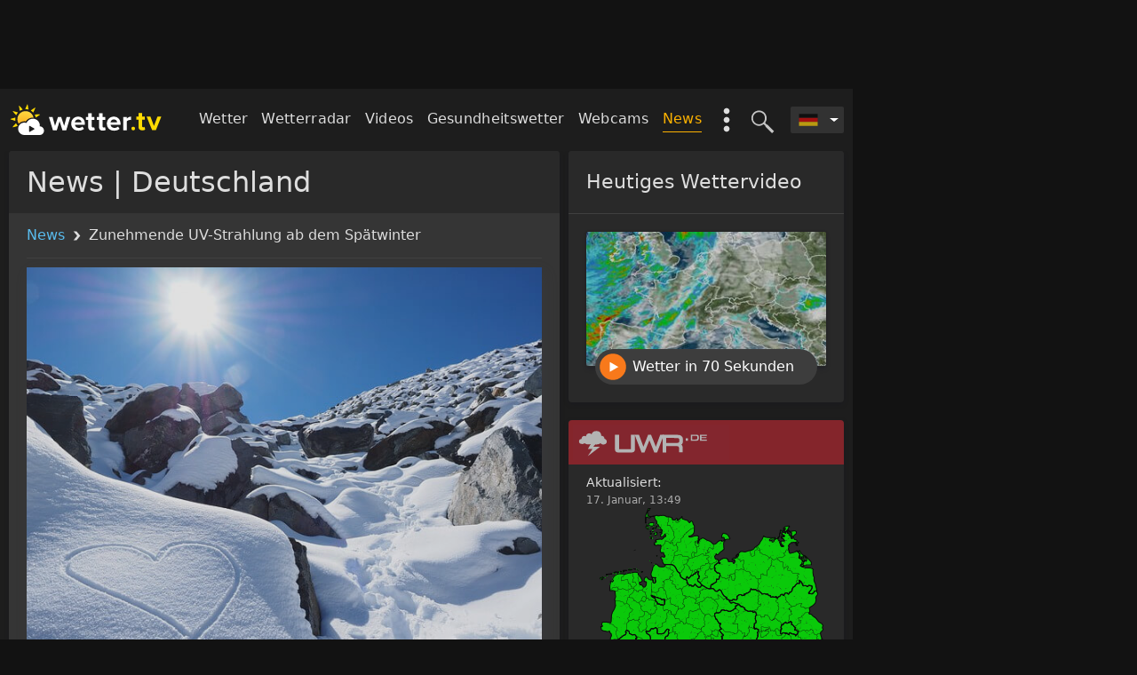

--- FILE ---
content_type: text/html; charset=utf-8
request_url: https://wetter.tv/de-DE/a/uv-index-strahlung-der-sonne
body_size: 16236
content:
<!DOCTYPE html>
<html lang="de">

<head>
    <meta charset="utf-8" />
    <meta http-equiv="X-UA-Compatible" content="IE=edge" />
    <meta name="viewport" content="width=device-width, initial-scale=1 viewport-fit=cover" />

    <title>Zunehmende UV-Strahlung ab dem Spätwinter</title>    <meta property="og&#x3A;locale" content="de_DE" />
<meta property="og&#x3A;type" content="website" />
<meta property="twitter&#x3A;card" content="summary" />
<meta property="fb&#x3A;app_id" content="185863388663888" />
<meta property="og&#x3A;site_name" content="Wetter.tv" />
<meta property="og&#x3A;title" content="Zunehmende&#x20;UV-Strahlung&#x20;ab&#x20;dem&#x20;Sp&#xE4;twinter" />
<meta property="twitter&#x3A;title" content="Zunehmende&#x20;UV-Strahlung&#x20;ab&#x20;dem&#x20;Sp&#xE4;twinter" />
<meta name="description" content="Die&#x20;ultraviolette&#x20;Strahlung,&#x20;kurz&#x20;UV-Strahlung,&#x20;ist&#x20;eine&#x20;nat&#xFC;rlich&#x20;vorkommende&#x20;Strahlung,&#x20;welche&#x20;energiereicher&#x20;und&#x20;kurzwelliger&#x20;ist&#x20;als&#x20;das&#x20;f&#xFC;r&#x20;den&#x20;Menschen&#x20;sichtbare&#x20;Licht.&#x20;Das&#x20;menschliche&#x20;Auge&#x20;kann&#x20;diese&#x20;nicht&#x20;wahrnehmen,&#x20;dennoch&#x20;birgt&#x20;sie&#x20;Gefahren.&#x0A;" />
<meta property="og&#x3A;description" content="Die&#x20;ultraviolette&#x20;Strahlung,&#x20;kurz&#x20;UV-Strahlung,&#x20;ist&#x20;eine&#x20;nat&#xFC;rlich&#x20;vorkommende&#x20;Strahlung,&#x20;welche&#x20;energiereicher&#x20;und&#x20;kurzwelliger&#x20;ist&#x20;als&#x20;das&#x20;f&#xFC;r&#x20;den&#x20;Menschen&#x20;sichtbare&#x20;Licht.&#x20;Das&#x20;menschliche&#x20;Auge&#x20;kann&#x20;diese&#x20;nicht&#x20;wahrnehmen,&#x20;dennoch&#x20;birgt&#x20;sie&#x20;Gefahren.&#x0A;" />
<meta property="twitter&#x3A;description" content="Die&#x20;ultraviolette&#x20;Strahlung,&#x20;kurz&#x20;UV-Strahlung,&#x20;ist&#x20;eine&#x20;nat&#xFC;rlich&#x20;vorkommende&#x20;Strahlung,&#x20;welche&#x20;energiereicher&#x20;und&#x20;kurzwelliger&#x20;ist&#x20;als&#x20;das&#x20;f&#xFC;r&#x20;den&#x20;Menschen&#x20;sichtbare&#x20;Licht.&#x20;Das&#x20;menschliche&#x20;Auge&#x20;kann&#x20;diese&#x20;nicht&#x20;wahrnehmen,&#x20;dennoch&#x20;birgt&#x20;sie&#x20;Gefahren.&#x0A;" />
<meta property="og&#x3A;image" content="https&#x3A;&#x2F;&#x2F;web-content.ubimet.com&#x2F;wp-content&#x2F;uploads&#x2F;2021&#x2F;04&#x2F;sun-1756322_640.jpg" />
<meta property="og&#x3A;image&#x3A;width" content="640" />
<meta property="og&#x3A;image&#x3A;height" content="480" />
<meta property="twitter&#x3A;image" content="https&#x3A;&#x2F;&#x2F;web-content.ubimet.com&#x2F;wp-content&#x2F;uploads&#x2F;2021&#x2F;04&#x2F;sun-1756322_640.jpg" />
<meta name="robots" content="noindex" />
<meta property="og&#x3A;url" content="https&#x3A;&#x2F;&#x2F;wetter.tv&#x2F;de-DE&#x2F;a&#x2F;uv-index-strahlung-der-sonne" />
    
    <link rel="stylesheet" href="https://wetter.tv/2.23.5~rc~34/style/css/article.min.css" />

    
    <link rel="alternate" hreflang="de-AT" href="https://wetter.tv/de-AT/a/uv-index-strahlung-der-sonne" />
<link rel="alternate" hreflang="x-default" href="https://wetter.tv/de-AT/a/uv-index-strahlung-der-sonne" />
    <link rel="canonical" href="https://wetter.tv/de-AT/a/uv-index-strahlung-der-sonne" />
    <link rel='preconnect' href='https://web-misc.ubimet.com/'>
<link rel='preconnect' href='https://cp.wetter.tv'>
    <!-- Google Analytics old & 4 -->
    

<div 
    component="goan" 
    component-id="" 
    settings="&#x7B;&quot;vendorId&quot;&#x3A;&quot;s26&quot;,&quot;googleAnalytics4Id&quot;&#x3A;&quot;G-F5YDWHRDNM&quot;,&quot;googleAnalyticsAppId&quot;&#x3A;&quot;UA-10179959-xx&quot;,&quot;getExperimentGroups&quot;&#x3A;&#x7B;&quot;poi_page_exp_0919&quot;&#x3A;&#x7B;&quot;dimension&quot;&#x3A;&quot;dimension6&quot;,&quot;value&quot;&#x3A;&quot;control-group&quot;,&quot;label&quot;&#x3A;&quot;control-group&quot;&#x7D;&#x7D;,&quot;ga_cs_dim&quot;&#x3A;&quot;dimension7&quot;,&quot;colorScheme&quot;&#x3A;false&#x7D;"
    class="component component-goan  "

>
    </div>

    
    <link rel="icon" href="/favicon.ico" />

        
</head>

<body page-name="article"  class="dark-mode" >

    
            <div id="page-header" class="wrapper container d-none d-md-block header__banner">
    <div class="banner-box banner-box--header js-header-banner">
        

<div 
    component="smartad-slot" 
    component-id="" 
    settings="&#x7B;&#x7D;"
    class="component component-smartad-slot  "

>
    
    <div class="banner-box">
        <div sas-banner sas-id="22374" id="sas_22374"></div>
    </div>
</div>
        

<div 
    component="smartad-slot" 
    component-id="" 
    settings="&#x7B;&#x7D;"
    class="component component-smartad-slot  "

>
    
    <div class="banner-box">
        <div sas-banner sas-id="23170" id="sas_23170"></div>
    </div>
</div>
    </div>
</div>

<div class="wrapper container header__wrapper js-header-wrapper">
    <nav class="header__nav">

        <a class="header__logo"
                      href="/"
           title="Zurück zur Startseite"
           tabindex="1">
           <img class="header__logo-img"
                src="https://wetter.tv/images/wetter-tv-logo.svg"
                alt="Zurück zur Startseite"
             />
        </a>

        <div class="header__nav-list-wrapper">

            <div class="d-lg-none">
                
                <div class="header__search-toggle js-search-toggle" title="Ort suchen">
                    

<svg class="header-icon header-icon--search "  >
  <use xlink:href="#search" href="#search" aria-hidden="true"></use>
</svg>
                    

<svg class="header-icon header-icon--close "  >
  <use xlink:href="#close" href="#close" aria-hidden="true"></use>
</svg>
                </div>

                                <div class="mobile-menu__toggle js-mobile-menu-toggle">
                    

<svg class="header-icon header-icon--mobile-menu "  >
  <use xlink:href="#mobile-menu" href="#mobile-menu" aria-hidden="true"></use>
</svg>
                    

<svg class="header-icon header-icon--close "  >
  <use xlink:href="#close" href="#close" aria-hidden="true"></use>
</svg>
                </div>

            </div>

            

<div 
    component="country-selector" 
    component-id="" 
    settings="&#x7B;&#x7D;"
    class="component component-country-selector  "

>
    
<div class="dropdown header__country-selector__wrapper ">
    <div class="dropdown-toggle js-country-selector header__country-selector__dropdown-toggle"
         id="dropdownCountrySelector"
         tabindex="9"
         data-toggle="dropdown"
         aria-haspopup="true"
         aria-expanded="false">
         

<svg class=" header__country-selector__icon"  >
  <use xlink:href="#DE" href="#DE" aria-hidden="true"></use>
</svg>
    </div>

        <div class="dropdown-menu dropdown-menu-right header__country-selector__list" aria-labelledby="dropdownCountrySelector">

        
                <a class="dropdown-item"
                    
                   href="/de-AT/n">
                   

<svg class=" header__country-selector__icon"  >
  <use xlink:href="#AT" href="#AT" aria-hidden="true"></use>
</svg>
                    <span class="header__country-selector__label">
                        Österreich                    </span>
                </a>

        
                <a class="dropdown-item"
                    
                   href="/de-DE/n">
                   

<svg class=" header__country-selector__icon"  >
  <use xlink:href="#DE" href="#DE" aria-hidden="true"></use>
</svg>
                    <span class="header__country-selector__label">
                        Deutschland                    </span>
                </a>

        
                <a class="dropdown-item"
                    
                   href="/de-CH/n">
                   

<svg class=" header__country-selector__icon"  >
  <use xlink:href="#CH" href="#CH" aria-hidden="true"></use>
</svg>
                    <span class="header__country-selector__label">
                        Schweiz                    </span>
                </a>

        
    </div>
    
</div>
</div>

            

<div 
    component="search" 
    component-id="" 
    settings="&#x7B;&#x7D;"
    class="component component-search  "

>
    <!-- search - desktop -->
<div class="header__search js-header-search-input">
    <input class="header__search-input" type="text" placeholder='Ort suchen...' />
    <div class="header__search-backdrop"></div>
</div>

</div>

            <div class="header__toggle-search js-search-toggle"
                 title="Ort suchen"
                 tabindex="8">
                 

<svg class="header-icon header-icon--search "  >
  <use xlink:href="#search" href="#search" aria-hidden="true"></use>
</svg>
                 

<svg class="header-icon header-icon--close "  >
  <use xlink:href="#close" href="#close" aria-hidden="true"></use>
</svg>
            </div>

            <div class="header-extras__wrapper">
                <div class="header-extras d-none d-lg-block js-extras-toggle"
                    data-action="show">
                    

<svg class=" header__toggle-extras"  >
  <use xlink:href="#extras" href="#extras" aria-hidden="true"></use>
</svg>
                </div>
                <ul class="header-extras__list" id="headerMenuExtras">
    <li class="header-extras__list-item">
        <a   class="header-extras__link" href="/de-AT/ww">
            Wetter-Widget        </a>
    </li>
    <li class="header-extras__list-item header-extras__list-item--color-themes">
        <div class="color-scheme-selector color-scheme-selector--extras"
     data-toggle="collapse"
     data-target="#collapseColorSchemeHeader"
     aria-expanded="true"
     aria-controls="collapseExample">
    Farbschema    

<svg class="color-scheme-selector__icon color-scheme-selector__icon--arrow "  >
  <use xlink:href="#arrow" href="#arrow" aria-hidden="true"></use>
</svg>
</div>

<div class="collapse show" id="collapseColorSchemeHeader">
    <label class="color-scheme-selector__radio-wrapper js-color-scheme-selector"
           data-value="classic">
        wetter.tv - Klassik        <span class="color-scheme-selector__radio-custom "></span>
    </label>


    <label class="color-scheme-selector__radio-wrapper js-color-scheme-selector"
           data-value="dark">
        Dark-Mode        <span class="color-scheme-selector__radio-custom active"></span>
    </label>


</div>
    </li>
</ul>
            </div>

            <ul class="header__nav-list d-none d-lg-inline-block">

                
                    
                                            <li class="header__nav-item ">
                            <a class="header__nav-link "
                            
                                                              href="/de-DE" >
                                Wetter                            </a>
                        </li>
                    
                
                    
                                            <li class="header__nav-item ">
                            <a class="header__nav-link "
                            
                                                              href="/de-DE/r" >
                                Wetterradar                            </a>
                        </li>
                    
                
                    
                    
                
                    
                                            <li class="header__nav-item ">
                            <a class="header__nav-link "
                            
                                                              href="/de-DE/videos" >
                                Videos                            </a>
                        </li>
                    
                
                    
                                            <li class="header__nav-item ">
                            <a class="header__nav-link "
                            
                                                              href="/de-DE/pg" >
                                Gesundheitswetter                            </a>
                        </li>
                    
                
                    
                                            <li class="header__nav-item ">
                            <a class="header__nav-link "
                            
                                                              href="/de-DE/w" >
                                Webcams                            </a>
                        </li>
                    
                
                    
                                            <li class="header__nav-item ">
                            <a class="header__nav-link header__nav-link--active"
                            
                                                              href="/de-DE/n" >
                                News                            </a>
                        </li>
                    
                
                    
                                            <li class="header__nav-item d-none">
                            <a class="header__nav-link "
                            
                                                              href="/de-AT/ww" >
                                Wetter-Widget                            </a>
                        </li>
                    
                
            </ul>

        </div>

    </nav>

    

<div 
    component="mobile-menu" 
    component-id="" 
    settings="&#x7B;&#x7D;"
    class="component component-mobile-menu  "

>
    
<div class="mobile-menu__wrapper">
    <nav class="mobile-menu__nav">
        <ul class="mobile-menu__list">
            
                
                                    <li class="mobile-menu__item">
                        <a class="mobile-menu__link " 
                             
                            href="/de-DE" >
                            Wetter                        </a>
                    </li>
                
            
                
                                    <li class="mobile-menu__item">
                        <a class="mobile-menu__link " 
                             
                            href="/de-DE/r" >
                            Wetterradar                        </a>
                    </li>
                
            
                
                
            
                
                                    <li class="mobile-menu__item">
                        <a class="mobile-menu__link " 
                             
                            href="/de-DE/videos" >
                            Videos                        </a>
                    </li>
                
            
                
                                    <li class="mobile-menu__item">
                        <a class="mobile-menu__link " 
                             
                            href="/de-DE/pg" >
                            Gesundheitswetter                        </a>
                    </li>
                
            
                
                                    <li class="mobile-menu__item">
                        <a class="mobile-menu__link " 
                             
                            href="/de-DE/w" >
                            Webcams                        </a>
                    </li>
                
            
                
                                    <li class="mobile-menu__item">
                        <a class="mobile-menu__link mobile-menu__link--active" 
                             
                            href="/de-DE/n" >
                            News                        </a>
                    </li>
                
            
                
                                    <li class="mobile-menu__item">
                        <a class="mobile-menu__link " 
                             
                            href="/de-AT/ww" >
                            Wetter-Widget                        </a>
                    </li>
                
                    </ul>

        <div class="color-scheme-selector "
     data-toggle="collapse"
     data-target="#collapseColorScheme"
     aria-expanded="true"
     aria-controls="collapseExample">
    Farbschema    

<svg class="color-scheme-selector__icon color-scheme-selector__icon--arrow "  >
  <use xlink:href="#arrow" href="#arrow" aria-hidden="true"></use>
</svg>
</div>

<div class="collapse show" id="collapseColorScheme">
    <label class="color-scheme-selector__radio-wrapper js-color-scheme-selector"
           data-value="classic">
        wetter.tv - Klassik        <span class="color-scheme-selector__radio-custom "></span>
    </label>


    <label class="color-scheme-selector__radio-wrapper js-color-scheme-selector"
           data-value="dark">
        Dark-Mode        <span class="color-scheme-selector__radio-custom active"></span>
    </label>


</div>

    </nav>

</div>
</div>

    <div class="js-template-search-results-placeholder"></div>
</div>

        <div class="js-banner half-page-banner d-none d-lg-block" id="half-page-banner">
            

<div 
    component="smartad-slot" 
    component-id="" 
    settings="&#x7B;&#x7D;"
    class="component component-smartad-slot  "

>
    
    <div class="banner-box">
        <div sas-banner sas-id="22375" id="sas_22375"></div>
    </div>
</div>
        </div>

    
    <main class="wrapper container main-container js-main-container ">
        



<div class="row">
    <div class="col-md-8 col--main-auto">

        <div class="card card--main">

            <h1 class="card-header">
                News | Deutschland            </h1>

            <div class="card-body news-article__body">


                <ul class="breadcrumbs text-truncate">

                    <li class="breadcrumbs__item">
                        <a class="breadcrumbs__link"  href="/de-DE/n">News</a>
                            

<svg class=" breadcrumbs__icon"  >
  <use xlink:href="#breadcrumb" href="#breadcrumb" aria-hidden="true"></use>
</svg>
                    </li>
                    <li class="breadcrumbs__item">
                        Zunehmende UV-Strahlung ab dem Spätwinter                    </li>
                </ul>


                <div class="news-article__wrapper" id="articleContent">

                    <img alt="Zunehmende UV-Strahlung ab dem Spätwinter"
                         class="news-article__image"
                         src="https://web-content.ubimet.com/wp-content/uploads/2021/04/sun-1756322_640.jpg" />

                    <h1 class="news-article__title">
                        Zunehmende UV-Strahlung ab dem Spätwinter                    </h1>

                    <div class="news-article__author">
                        <div class="author">
    <div class="author__text">
        <span class="author__name">
            Nikolas  Zimmermann            &nbsp;|&nbsp;        </span>
                    <time datetime="2024-02-17 11:00:04">
                <span class="author__time">
                     vor 2 Jahren                </span>
            </time>
            </div>
</div>
                    </div>

                    <div class="news-article__excerpt">
                        Die ultraviolette Strahlung, kurz UV-Strahlung, ist eine natürlich vorkommende Strahlung, welche energiereicher und kurzwelliger ist als das für den Menschen sichtbare Licht. Das menschliche Auge kann diese nicht wahrnehmen, dennoch birgt sie Gefahren.
                    </div>
                    

<div 
    component="social-share" 
    component-id="" 
    settings="&#x7B;&quot;FacebookVendorId&quot;&#x3A;&quot;s7&quot;&#x7D;"
    class="component component-social-share  "

>
    
<div class="social-share__wrapper social-share__wrapper--inline">
    <div class="social-share__item social-share__item--facebook js-share" data-provider="facebook"></div>
    <div class="social-share__item social-share__item--twitter js-share" data-provider="twitter"></div>
    <div class="social-share__item social-share__item--email js-share" data-provider="email"></div>
</div>
</div>

                    <div class="news-article__text">
                        <p>Die UV-Strahlung ist eine für den Menschen unsichtbare, elektromagnetische Strahlung mit einer Wellenlänge, welche kürzer ist als diejenige des für den Menschen sichtbaren Lichts. Diese Strahlung trifft als kurzwelliger Anteil der Sonnenstrahlung auf die Ozonschicht der Erde auf und wird nur teilweise von dieser absorbiert. Während der UV-A Anteil (Wellenlänge 380 bis 315 Nanometer) zu großen Teilen von der Ozonschicht nicht absorbiert wird und somit bis zur Erdoberfläche durchkommt, nehmen die Ozonmoleküle zu 90 % den UV-B Anteil (Wellenlänge 315 bis 280 Nanometer) und gar zu 100 % den UV-C Anteil (Wellenlänge 280 bis 200 Nanometer) auf.</p>
<figure id="attachment_29264" aria-describedby="caption-attachment-29264" style="width: 600px" class="wp-caption alignnone"><img decoding="async" loading="lazy" class="size-full wp-image-29264" src="https://web-content.ubimet.com/wp-content/uploads/2019/07/UV-Strahlung.jpeg" alt="Vor allem UV-A-Strahlung dringt bis zum Erdboden durch." width="600" height="450" srcset="https://web-content.ubimet.com/wp-content/uploads/2019/07/UV-Strahlung.jpeg 600w, https://web-content.ubimet.com/wp-content/uploads/2019/07/UV-Strahlung-150x113.jpeg 150w" sizes="(max-width: 600px) 100vw, 600px" /><figcaption id="caption-attachment-29264" class="wp-caption-text">Vor allem UV-A-Strahlung dringt bis zum Erdboden durch.</figcaption></figure>
<h2>Gefahren</h2>
<p>Bereits als kleines Kind lernt so gut wie jeder, dass zu viel Sonnenstrahlung schädlich für die Haut ist. Dabei sorgt insbesondere die zuvor erwähnte UV-A Strahlung bei einer zu hohen Dosis für lichtbedingte Hautausschläge und Sonnenallergien. Im fortgeschrittenen Alter führt dies vermehrt zu Hautalterung und Faltenbildung, zudem hinterlässt die Strahlung Schäden im Erbgut und erhöht deutlich die Hautkrebsgefahr . Für den Sonnenbrand ist allerdings die UV-B Strahlung verantwortlich, das heißt selbst wenn jemand keinen Sonnenbrand erlitten hat, sind andere Schäden, insbesondere Spätschäden, in der Haut nicht ausgeschlossen!</p>
<h2>UV-Index</h2>
<p>Gemessen wird die UV-Belastung mit dem sog. UV-Index. Er hängt vor allem vom Sonnenstand ab und ändert sich daher am stärksten mit der Jahreszeit, der Tageszeit und der geografischen Breite. Die Bewölkung und die Höhenlage eines Ortes spielen ebenfalls eine Rolle, sowie weiters auch die Gesamtozonkonzentration in der Atmosphäre, welche im Frühjahr je nach Wetterlage etwas variieren kann! In Mitteleuropa werden im Sommer Werte von 8 bis 9, in den Hochlagen der Alpen sogar bis 11 erreicht. Am Äquator können Werte von 12 und höher auftreten.</p>
<figure id="attachment_56445" aria-describedby="caption-attachment-56445" style="width: 800px" class="wp-caption alignnone"><img decoding="async" loading="lazy" class="size-full wp-image-56445" src="https://web-content.ubimet.com/wp-content/uploads/2021/04/uv-Index.jpg" alt="UV-Index und Schutzmaßnahmen - bfs.de" width="800" height="418" srcset="https://web-content.ubimet.com/wp-content/uploads/2021/04/uv-Index.jpg 800w, https://web-content.ubimet.com/wp-content/uploads/2021/04/uv-Index-786x411.jpg 786w, https://web-content.ubimet.com/wp-content/uploads/2021/04/uv-Index-150x78.jpg 150w, https://web-content.ubimet.com/wp-content/uploads/2021/04/uv-Index-768x401.jpg 768w" sizes="(max-width: 767px) 89vw, (max-width: 1000px) 54vw, (max-width: 1071px) 543px, 580px" /><figcaption id="caption-attachment-56445" class="wp-caption-text">UV-Index und Schutzmaßnahmen &#8211; bfs.de</figcaption></figure>
<figure id="attachment_67576" aria-describedby="caption-attachment-67576" style="width: 1072px" class="wp-caption alignnone"><img decoding="async" loading="lazy" class="size-full wp-image-67576" src="https://web-content.ubimet.com/wp-content/uploads/2022/02/UV_Index_Max-1.png" alt="Maximal erreichbarer UV-Index in den Alpen im Laufe des Jahres (angenommen perfekt sonniges Wetter und Schnee auf den Bergen) - UBIMET" width="1072" height="568" srcset="https://web-content.ubimet.com/wp-content/uploads/2022/02/UV_Index_Max-1.png 1072w, https://web-content.ubimet.com/wp-content/uploads/2022/02/UV_Index_Max-1-786x416.png 786w, https://web-content.ubimet.com/wp-content/uploads/2022/02/UV_Index_Max-1-1024x543.png 1024w, https://web-content.ubimet.com/wp-content/uploads/2022/02/UV_Index_Max-1-150x79.png 150w, https://web-content.ubimet.com/wp-content/uploads/2022/02/UV_Index_Max-1-768x407.png 768w" sizes="(max-width: 767px) 89vw, (max-width: 1000px) 54vw, (max-width: 1071px) 543px, 580px" /><figcaption id="caption-attachment-67576" class="wp-caption-text">Maximal erreichbarer UV-Index in den Alpen im Laufe des Jahres (angenommen perfekt sonniges Wetter und Schnee auf den Bergen) &#8211; UBIMET</figcaption></figure>
<h2>Schutz</h2>
<p>Den besten Schutz erhält man durch die Bedeckung der Haut durch Textilien und das Tragen einer Kopfbedeckung. Zudem sollte besonders die Mittagssonne gemieden werden bzw. man sollte sich soviel wie möglich im Schatten von Sonnenschirmen oder natürlichen Schattengebern aufhalten. Besonders sehr helle Hauttypen besitzen eine Eigenschutzzeit von lediglich 5 bis 10 Minuten. Eine ergänzende, aber durchaus notwendige Maßnahme, stellt das Sonnenschutzmittel dar. Je höher der Lichtschutzfaktor, umso länger kann man sich, abhängig vom jeweiligen Hauttyp in der Sonne aufhalten. Nachcremen bzw. nach einer gewissen Dauer die Sonne meiden ist jedoch unumgänglich. Ab einem UV-Index 3 ist stets an Sonnenschutz zu denken!</p>
<figure id="attachment_92499" aria-describedby="caption-attachment-92499" style="width: 771px" class="wp-caption alignnone"><a href="https://web-content.ubimet.com/wp-content/uploads/2022/02/Bildschirmfoto-vom-2024-02-17-12-56-06.png"><img decoding="async" loading="lazy" class="wp-image-92499 size-full" src="https://web-content.ubimet.com/wp-content/uploads/2022/02/Bildschirmfoto-vom-2024-02-17-12-56-06.png" alt="" width="771" height="441" srcset="https://web-content.ubimet.com/wp-content/uploads/2022/02/Bildschirmfoto-vom-2024-02-17-12-56-06.png 771w, https://web-content.ubimet.com/wp-content/uploads/2022/02/Bildschirmfoto-vom-2024-02-17-12-56-06-150x86.png 150w, https://web-content.ubimet.com/wp-content/uploads/2022/02/Bildschirmfoto-vom-2024-02-17-12-56-06-768x439.png 768w" sizes="(max-width: 767px) 89vw, (max-width: 1000px) 54vw, (max-width: 1071px) 543px, 580px" /></a><figcaption id="caption-attachment-92499" class="wp-caption-text">Klimatologie und Messwerte für 2024 des UV-Indexes am Hohen Sonnblick. Ab etwa Mitte Februar kann der Wert 3 wieder erreicht oder überschritten werden. Im Fkachland ist dies meist erst im März der Fall. Graphik: https://www.uv-index.at/</figcaption></figure>
<p>Aktuelle Messwerte zum UV-Index gibt es hier: <a href="http://www.uv-index.at/" target="_blank" rel="noopener noreferrer">http://www.uv-index.at/</a></p>
<p><em>Titelbild © pixabay.com</em></p>
                    </div>
                    

<div 
    component="social-share" 
    component-id="" 
    settings="&#x7B;&quot;FacebookVendorId&quot;&#x3A;&quot;s7&quot;&#x7D;"
    class="component component-social-share  "

>
    
<div class="social-share__wrapper social-share__wrapper--inline">
    <div class="social-share__item social-share__item--facebook js-share" data-provider="facebook"></div>
    <div class="social-share__item social-share__item--twitter js-share" data-provider="twitter"></div>
    <div class="social-share__item social-share__item--email js-share" data-provider="email"></div>
</div>
</div>
                </div>

            </div>

        </div>

        
        <aside class="row">
            <div class="col-sm-12">
                
                    

<div 
    component="news-list" 
    component-id="" 
    settings="&#x7B;&#x7D;"
    class="component component-news-list  "

>
    <div class="card ">

            <div class="card-header">
            Von anderen gelesen        </div>

    
    <div class="card-body news-list__body">

        <div class="news-list__wrapper">

                
        <div class="news-list__item  ">

            <a class="news-list__link news-list__link--image"   href="/de-DE/a/der-taupunkt-und-der-tau">
                <div class="news-list__image-wrapper">
                    <img class="news-list__image"
                         lazy-src="https://web-content.ubimet.com/wp-content/uploads/2018/09/Tau-und-der-Taupunkt.jpg"
                         alt="Tau: Der unsichtbare Niederschlag"
                     />
                </div>
            </a>

            <div class="news-list__text-container">

                <a class="news-list__link"   href="/de-DE/a/der-taupunkt-und-der-tau">
                    <h2 class="news-list__title">
                        Tau: Der unsichtbare Niederschlag                    </h2>
                </a>

                <div class="news-list__author">
                    <div class="author">
    <div class="author__text">
        <span class="author__name">
            Nikolas  Zimmermann            &nbsp;|&nbsp;        </span>
                    <time datetime="2025-10-01 12:21:13">
                <span class="author__time">
                     vor 3 Monaten                </span>
            </time>
            </div>
</div>
                </div>

                <a class="news-list__link"   href="/de-DE/a/der-taupunkt-und-der-tau">
                    <p class="news-list__text">Vor allem im Herbst und Frühjahr sind Wiesen und Autos in der Früh meist nass. Verantwortlich dafür ...</p>
                </a>

            </div>

        </div>

        
    
        <div class="news-list__item  ">

            <a class="news-list__link news-list__link--image"   href="/de-DE/a/alle-jahre-wieder-die-hundstage-bringen-hitzeim-hochsommer">
                <div class="news-list__image-wrapper">
                    <img class="news-list__image"
                         lazy-src="https://web-content.ubimet.com/wp-content/uploads/2018/07/Die-Hundstage-stehen-bevor-e1532168484225.jpg"
                         alt="Alle Jahre wieder: Die Hundstage im Hochsommer"
                     />
                </div>
            </a>

            <div class="news-list__text-container">

                <a class="news-list__link"   href="/de-DE/a/alle-jahre-wieder-die-hundstage-bringen-hitzeim-hochsommer">
                    <h2 class="news-list__title">
                        Alle Jahre wieder: Die Hundstage im Hochsommer                    </h2>
                </a>

                <div class="news-list__author">
                    <div class="author">
    <div class="author__text">
        <span class="author__name">
            Nikolas  Zimmermann            &nbsp;|&nbsp;        </span>
                    <time datetime="2025-07-23 18:29:51">
                <span class="author__time">
                     vor 5 Monaten                </span>
            </time>
            </div>
</div>
                </div>

                <a class="news-list__link"   href="/de-DE/a/alle-jahre-wieder-die-hundstage-bringen-hitzeim-hochsommer">
                    <p class="news-list__text">Vom 23. Juli bis zum 23. August stehen die sog. Hundstage an. Ihren Namen verdanken sie dem Sternbil...</p>
                </a>

            </div>

        </div>

        
    
        <div class="news-list__item  ">

            <a class="news-list__link news-list__link--image"   href="/de-DE/a/21-juni-astronomischer-sommerbeginn">
                <div class="news-list__image-wrapper">
                    <img class="news-list__image"
                         lazy-src="https://web-content.ubimet.com/wp-content/uploads/2018/07/sommer.jpeg"
                         alt="21. Juni: Astronomischer Sommerbeginn"
                     />
                </div>
            </a>

            <div class="news-list__text-container">

                <a class="news-list__link"   href="/de-DE/a/21-juni-astronomischer-sommerbeginn">
                    <h2 class="news-list__title">
                        21. Juni: Astronomischer Sommerbeginn                    </h2>
                </a>

                <div class="news-list__author">
                    <div class="author">
    <div class="author__text">
        <span class="author__name">
            Nikolas  Zimmermann            &nbsp;|&nbsp;        </span>
                    <time datetime="2025-06-20 20:00:12">
                <span class="author__time">
                     vor 6 Monaten                </span>
            </time>
            </div>
</div>
                </div>

                <a class="news-list__link"   href="/de-DE/a/21-juni-astronomischer-sommerbeginn">
                    <p class="news-list__text">Die Meteorologen haben den Sommer bereits am 1. Juni eingeläutet, am 21. Juni um exakt 04:42 Uhr beg...</p>
                </a>

            </div>

        </div>

        
    
        <div class="news-list__item  ">

            <a class="news-list__link news-list__link--image"   href="/de-DE/a/die-besten-tipps-gegen-stechmuecken">
                <div class="news-list__image-wrapper">
                    <img class="news-list__image"
                         lazy-src="https://web-content.ubimet.com/wp-content/uploads/2018/06/no-one-3053438_1280-760x576.jpg"
                         alt="Die 5 besten Tipps gegen Stechmücken"
                     />
                </div>
            </a>

            <div class="news-list__text-container">

                <a class="news-list__link"   href="/de-DE/a/die-besten-tipps-gegen-stechmuecken">
                    <h2 class="news-list__title">
                        Die 5 besten Tipps gegen Stechmücken                    </h2>
                </a>

                <div class="news-list__author">
                    <div class="author">
    <div class="author__text">
        <span class="author__name">
            Nikolas  Zimmermann            &nbsp;|&nbsp;        </span>
                    <time datetime="2025-06-18 12:47:44">
                <span class="author__time">
                     vor 6 Monaten                </span>
            </time>
            </div>
</div>
                </div>

                <a class="news-list__link"   href="/de-DE/a/die-besten-tipps-gegen-stechmuecken">
                    <p class="news-list__text">Der astronomische Sommerbeginn rückt näher und bereits jetzt ärgern sich viele Menschen über die kle...</p>
                </a>

            </div>

        </div>

        
    

            
            
        </div>
    </div>
</div>
</div>
                
            </div>
        </aside>

    </div>
    <aside class="col-md-4 col--fixed">
        
<div class="row">
    <div class="col-12 sidebar-box">

        
        
            

<div 
    component="video-preview" 
    component-id="" 
    settings="&#x7B;&#x7D;"
    class="component component-video-preview  "

>
    
<div class="card card--main-sidebar">

    
        <a   href="/de-DE/videos" class="card-header">
            Heutiges Wettervideo        </a>

        <div class="card-body video-preview__wrapper">
            <a class="video-preview__link"   href="/de-DE/vs/forecast-video-de">
                <div class="video-preview__placeholder">
                    <img class="video-preview__image"
                         src="https://web-content.ubimet.com/wp-content/uploads/WTV_EU_WolNie_PreviewImage.jpg"
                         alt="Heutiges Wettervideo"
                     />
                    <div class="video-preview__button" aria-label="Zum heutigen Wettervideo">
                        <div class="video-preview__button-icon">
                            

<svg class="play-icon play-icon--play-button "  >
  <use xlink:href="#play-button" href="#play-button" aria-hidden="true"></use>
</svg>
                        </div>
                        <div class="video-preview__button-text">
                            Wetter in 70 Sekunden                        </div>
                    </div>
                </div>
            </a>
        </div>

    
</div>
</div>

        
    </div>

    <div class="col-12 sidebar-box">
        

<div 
    component="warnings-preview" 
    component-id="" 
    settings="&#x7B;&#x7D;"
    class="component component-warnings-preview  "

>
    
<a class="uwz-preview__link" href="https://uwr.de" rel="noopener" target="_blank">
    <div class="card">
        <div class="card-header card-header--uwz uwz-preview__header">
            <img src="https://wetter.tv/images/uwz/uwr_de.svg"
                 alt="Deutsches Unwetterradar"
                 title="Deutsches Unwetterradar"
                 class="uwz-preview__logo"
            />
        </div>
        <div class="card-body card-body--no-padding">

            <div class="uwz-preview__box">
                <div class="uwz-preview__text">
                    Aktualisiert:
                </div>
                <div class="uwz-preview__date">
                    <time datetime="2026-01-17 12:49">
                        17. Januar, 13:49                    </time>
                </div>
                <img class="uwz-preview__image"
                     src="https://uwr.de/de/de/incoming/maps_warnings/de/DE_all_warnings_wtv_widget.png?cache=1768653900"
                     alt="Aktuelle Unwetterwarnungen | Deutschland"
                     title="Aktuelle Unwetterwarnungen | Deutschland"
                 />
                <div class="button button--red button--radius button--has-icon uwz-preview__button">
                    Aktuelle Unwetterwarnungen jetzt auf <span>uwr.de</span>
                </div>
            </div>

        </div>
    </div>
</a>
</div>
    </div>

    <div class="col-12 sidebar-box sidebar-banner-box">
        

<div 
    component="smartad-slot" 
    component-id="" 
    settings="&#x7B;&#x7D;"
    class="component component-smartad-slot  "

>
    
    <div class="banner-box">
        <div sas-banner sas-id="22373" id="sas_22373"></div>
    </div>
</div>
    </div>

            <div class="col-12 sidebar-box ">
            
<div class="card">

    <div class="card-header card-header--slim font-weight-semi-bold">
        Entdecke        <img class="random-locations__logo"
             src="https://wetter.tv/images/wetter-tv-logo.svg"
             alt="Zurück zur Startseite"
          />
    </div>

    <div class="card-body card-body--no-padding">

        <ul class="random-locations__list">

            <li class="random-locations__list-header">
                <div class="random-locations__list-header-location text-truncate">
                    Ort                </div>
                <div class="random-locations__list-header-temp text-truncate">
                    Temp.                </div>
                <div class="random-locations__list-header-icon text-truncate">
                    Wetter                </div>
            </li>
            
                
                
                <li class="random-locations__list-item">
                    <a class="random-locations__link"   href="/de-AT/p14/golmud">

                        <div class="row">

                            <div class="col-7">
                                <div class="random-locations__name font-weight-bold"
                                     title="Golmud">
                                    Golmud                                </div>

                                                                    <div class="random-locations__country" title="China">
                                        <div class="random-locations__country-img__wrapper">
                                            <img class="random-locations__country-img"
                                                 lazy-src="https://wetter.tv/images/svg/flags/cn.svg"
                                                 alt="China" />
                                        </div>
                                        China                                    </div>
                                                            </div>

                            <div class="col-5">

                                <div class="random-locations__weather">

                                    <div class="random-locations__temp">
                                                                                    0°
                                                                            </div>

                                    <img class="random-locations__weather-icon"
                                         lazy-src="https://wetter.tv/images/weather-icons/morecast/default/5n.svg"
                                         alt="Bedeckt"
                                         title="Bedeckt"
                                     />

                                </div>

                            </div>

                        </div>

                    </a>
                </li>
            
                
                
                <li class="random-locations__list-item">
                    <a class="random-locations__link"   href="/de-DE/p14/bretten">

                        <div class="row">

                            <div class="col-7">
                                <div class="random-locations__name font-weight-bold"
                                     title="Bretten">
                                    Bretten                                </div>

                                                                    <div class="random-locations__country">
                                        

<svg class=" random-locations__country-icon"  >
  <use xlink:href="#DE" href="#DE" aria-hidden="true"></use>
</svg>
                                        Baden-Württemberg                                    </div>
                                                            </div>

                            <div class="col-5">

                                <div class="random-locations__weather">

                                    <div class="random-locations__temp">
                                                                                    5°
                                                                            </div>

                                    <img class="random-locations__weather-icon"
                                         lazy-src="https://wetter.tv/images/weather-icons/morecast/default/5.svg"
                                         alt="Bedeckt"
                                         title="Bedeckt"
                                     />

                                </div>

                            </div>

                        </div>

                    </a>
                </li>
            
                
                
                <li class="random-locations__list-item">
                    <a class="random-locations__link"   href="/de-AT/p14/weitensfeld">

                        <div class="row">

                            <div class="col-7">
                                <div class="random-locations__name font-weight-bold"
                                     title="Weitensfeld">
                                    Weitensfeld                                </div>

                                                                    <div class="random-locations__country">
                                        

<svg class=" random-locations__country-icon"  >
  <use xlink:href="#AT" href="#AT" aria-hidden="true"></use>
</svg>
                                        Kärnten                                    </div>
                                                            </div>

                            <div class="col-5">

                                <div class="random-locations__weather">

                                    <div class="random-locations__temp">
                                                                                    2°
                                                                            </div>

                                    <img class="random-locations__weather-icon"
                                         lazy-src="https://wetter.tv/images/weather-icons/morecast/default/5.svg"
                                         alt="Bedeckt"
                                         title="Bedeckt"
                                     />

                                </div>

                            </div>

                        </div>

                    </a>
                </li>
            
                
                
                <li class="random-locations__list-item">
                    <a class="random-locations__link"   href="/de-CH/p14/gelterkinden">

                        <div class="row">

                            <div class="col-7">
                                <div class="random-locations__name font-weight-bold"
                                     title="Gelterkinden">
                                    Gelterkinden                                </div>

                                                                    <div class="random-locations__country">
                                        

<svg class=" random-locations__country-icon"  >
  <use xlink:href="#CH" href="#CH" aria-hidden="true"></use>
</svg>
                                        Basel-Land                                    </div>
                                                            </div>

                            <div class="col-5">

                                <div class="random-locations__weather">

                                    <div class="random-locations__temp">
                                                                                    5°
                                                                            </div>

                                    <img class="random-locations__weather-icon"
                                         lazy-src="https://wetter.tv/images/weather-icons/morecast/default/5.svg"
                                         alt="Bedeckt"
                                         title="Bedeckt"
                                     />

                                </div>

                            </div>

                        </div>

                    </a>
                </li>
            
                
                
                <li class="random-locations__list-item">
                    <a class="random-locations__link"   href="/de-AT/p14/kapelln">

                        <div class="row">

                            <div class="col-7">
                                <div class="random-locations__name font-weight-bold"
                                     title="Kapelln">
                                    Kapelln                                </div>

                                                                    <div class="random-locations__country">
                                        

<svg class=" random-locations__country-icon"  >
  <use xlink:href="#AT" href="#AT" aria-hidden="true"></use>
</svg>
                                        Niederösterreich                                    </div>
                                                            </div>

                            <div class="col-5">

                                <div class="random-locations__weather">

                                    <div class="random-locations__temp">
                                                                                    4°
                                                                            </div>

                                    <img class="random-locations__weather-icon"
                                         lazy-src="https://wetter.tv/images/weather-icons/morecast/default/3.svg"
                                         alt="Wolkig"
                                         title="Wolkig"
                                     />

                                </div>

                            </div>

                        </div>

                    </a>
                </li>
                    </ul>

    </div>
</div>
        </div>
    
    <div class="col-12 sidebar-box sidebar-banner-box">
        

<div 
    component="smartad-slot" 
    component-id="" 
    settings="&#x7B;&#x7D;"
    class="component component-smartad-slot  "

>
    
    <div class="banner-box">
        <div sas-banner sas-id="23175" id="sas_23175"></div>
    </div>
</div>
    </div>

            <div class="col-12 sidebar-box">
            <div class="card">

    <div class="card-header card-header--slim">
        Alles rund ums Wetter    </div>

    <div class="card-body card-body--no-padding">

        <ul class="mixed-media__list">
                            <li class="mixed-media__list-item">

                    <a class="mixed-media__link"
                                              href="/de-DE/a/zecken-wetter-temperatur-und-feuchtigkeit"
                    >
                        <img lazy-src="https://web-content.ubimet.com/wp-content/uploads/2019/04/Zeckenwetter-Temperatur-und-Feuchtigkeit-1.jpeg"
                            class="mixed-media__img"
                            alt="Feuchtes Wetter im Frühjahr: Vorsicht Zecken!"
                        />

                        <div class="mixed-media__content">
                            <div class="mixed-media__content-type">
                                Artikel                            </div>
                            <div class="mixed-media__content-title text-truncate font-weight-bold">
                                Feuchtes Wetter im Frühjahr: Vorsicht Zecken!                            </div>
                        </div>
                    </a>
                </li>
                            <li class="mixed-media__list-item">

                    <a class="mixed-media__link"
                                              href="/de-DE/vs/ostern-im-warmen"
                    >
                        <img lazy-src="https://web-content.ubimet.com/wp-content/uploads/2018/03/Palme-unter-blauem-Himmel_unsplash_1920px-786x442.jpg"
                            class="mixed-media__img"
                            alt="Ostern im Warmen"
                        />

                        <div class="mixed-media__content">
                            <div class="mixed-media__content-type">
                                Video                            </div>
                            <div class="mixed-media__content-title text-truncate font-weight-bold">
                                Ostern im Warmen                            </div>
                        </div>
                    </a>
                </li>
                            <li class="mixed-media__list-item">

                    <a class="mixed-media__link"
                                              href="/de-DE/vs/forecast-video-de"
                    >
                        <img lazy-src="https://web-content.ubimet.com/wp-content/uploads/WTV_EU_WolNie_PreviewImage.png"
                            class="mixed-media__img"
                            alt="Heutiges Wettervideo"
                        />

                        <div class="mixed-media__content">
                            <div class="mixed-media__content-type">
                                Video                            </div>
                            <div class="mixed-media__content-title text-truncate font-weight-bold">
                                Heutiges Wettervideo                            </div>
                        </div>
                    </a>
                </li>
                            <li class="mixed-media__list-item">

                    <a class="mixed-media__link"
                                              href="/de-DE/vs/fruehsommerliches-wochenende-2"
                    >
                        <img lazy-src="https://web-content.ubimet.com/wp-content/uploads/2018/04/Sonnenblumen_pexels-786x442.jpeg"
                            class="mixed-media__img"
                            alt="Frühsommerliches Wochenende"
                        />

                        <div class="mixed-media__content">
                            <div class="mixed-media__content-type">
                                Video                            </div>
                            <div class="mixed-media__content-title text-truncate font-weight-bold">
                                Frühsommerliches Wochenende                            </div>
                        </div>
                    </a>
                </li>
                            <li class="mixed-media__list-item">

                    <a class="mixed-media__link"
                                              href="/de-DE/a/siebenschlaefertag"
                    >
                        <img lazy-src="https://web-content.ubimet.com/wp-content/uploads/2018/06/Siebenschläfer-schaut-wie-das-Wetter-wird.jpg"
                            class="mixed-media__img"
                            alt="Das Wetter am Siebenschläfertag sieben Wochen bleiben mag"
                        />

                        <div class="mixed-media__content">
                            <div class="mixed-media__content-type">
                                Artikel                            </div>
                            <div class="mixed-media__content-title text-truncate font-weight-bold">
                                Das Wetter am Siebenschläfertag sieben Wochen bleiben mag                            </div>
                        </div>
                    </a>
                </li>
                            <li class="mixed-media__list-item">

                    <a class="mixed-media__link"
                                              href="/de-DE/a/21-juni-astronomischer-sommerbeginn"
                    >
                        <img lazy-src="https://web-content.ubimet.com/wp-content/uploads/2018/07/sommer.jpeg"
                            class="mixed-media__img"
                            alt="21. Juni: Astronomischer Sommerbeginn"
                        />

                        <div class="mixed-media__content">
                            <div class="mixed-media__content-type">
                                Artikel                            </div>
                            <div class="mixed-media__content-title text-truncate font-weight-bold">
                                21. Juni: Astronomischer Sommerbeginn                            </div>
                        </div>
                    </a>
                </li>
                    </ul>

    </div>
</div>
        </div>
    
</div>
    </aside>
</div>


<div 
    component="embeds" 
    component-id="" 
    settings="&#x7B;&quot;TwitterVendorId&quot;&#x3A;&quot;s34&quot;,&quot;YouTubeVendorId&quot;&#x3A;&quot;s30&quot;,&quot;FacebookVendorId&quot;&#x3A;&quot;s7&quot;,&quot;BlueSkyVendorId&quot;&#x3A;&quot;c65026&quot;&#x7D;"
    class="component component-embeds  "

>
    </div>
    </main>

            
<footer class="wrapper container footer__wrapper">

    <div class="footer__upper">
        <a href="https://www.ubimet.com/">
            <img class="footer__logo pull-left"
                 lazy-src="https://wetter.tv/images/service_by_ubimet.svg"
                 alt="Wetter.tv - a service by UBIMET" />
        </a>

        <a class="d-inline d-sm-none footer__social-link footer__social-link--facebook"
           href="https://www.facebook.com/wetter.tv/"
           target="_blank" rel="noopener"
           title="Facebook Page of Wetter.tv">
            

<svg class="footer__social-icon footer__social-icon--facebook "  >
  <use xlink:href="#facebook" href="#facebook" aria-hidden="true"></use>
</svg>
        </a>

        <a class="d-inline d-sm-none footer__social-link footer__social-link--twitter"
           href="https://twitter.com/atwettertv?lang=de"
           target="_blank" rel="noopener"
           title="Twitter of Wetter.tv">
            

<svg class="footer__social-icon footer__social-icon--twitter "  >
  <use xlink:href="#twitter" href="#twitter" aria-hidden="true"></use>
</svg>
        </a>

        <nav class="footer__nav">
            <ul class="footer__nav-list row">
                
                    <li class="footer__nav-item col-md-auto col-sm-3 col-6 ">

                        
                            
                            <a class="footer__nav-label" href="/de-DE" >
                                Wetter                            </a>

                                                            <a class="footer__nav-country d-none d-sm-block"
                                                                      href="/"
                                   title="Wetter | Österreich">
                                    Österreich                                </a>
                                                            <a class="footer__nav-country d-none d-sm-block"
                                                                      href="/de-DE"
                                   title="Wetter | Deutschland">
                                    Deutschland                                </a>
                                                            <a class="footer__nav-country d-none d-sm-block"
                                                                      href="/de-CH"
                                   title="Wetter | Schweiz">
                                    Schweiz                                </a>
                            
                                            </li>
                
                    <li class="footer__nav-item col-md-auto col-sm-3 col-6 ">

                        
                            
                            <a class="footer__nav-label" href="/de-DE/r" >
                                Wetterradar                            </a>

                                                            <a class="footer__nav-country d-none d-sm-block"
                                                                      href="/de-AT/r"
                                   title="Wetterradar | Österreich">
                                    Österreich                                </a>
                                                            <a class="footer__nav-country d-none d-sm-block"
                                                                      href="/de-DE/r"
                                   title="Wetterradar | Deutschland">
                                    Deutschland                                </a>
                                                            <a class="footer__nav-country d-none d-sm-block"
                                                                      href="/de-CH/r"
                                   title="Wetterradar | Schweiz">
                                    Schweiz                                </a>
                            
                                            </li>
                
                    <li class="footer__nav-item col-md-auto col-sm-3 col-6 ">

                        
                            
                            <a class="footer__nav-label" href="/de-DE/videos" >
                                Videos                            </a>

                                                            <a class="footer__nav-country d-none d-sm-block"
                                                                      href="/de-AT/videos"
                                   title="Videos | Österreich">
                                    Österreich                                </a>
                                                            <a class="footer__nav-country d-none d-sm-block"
                                                                      href="/de-DE/videos"
                                   title="Videos | Deutschland">
                                    Deutschland                                </a>
                                                            <a class="footer__nav-country d-none d-sm-block"
                                                                      href="/de-CH/videos"
                                   title="Videos | Schweiz">
                                    Schweiz                                </a>
                            
                                            </li>
                
                    <li class="footer__nav-item col-md-auto col-sm-3 col-6 ">

                        
                            
                            <a class="footer__nav-label" href="/de-DE/pg" >
                                Biowetter                            </a>

                                                            <a class="footer__nav-country d-none d-sm-block"
                                                                      href="/de-AT/pg"
                                   title="Biowetter | Österreich">
                                    Österreich                                </a>
                                                            <a class="footer__nav-country d-none d-sm-block"
                                                                      href="/de-DE/pg"
                                   title="Biowetter | Deutschland">
                                    Deutschland                                </a>
                                                            <a class="footer__nav-country d-none d-sm-block"
                                                                      href="/de-CH/pg"
                                   title="Biowetter | Schweiz">
                                    Schweiz                                </a>
                            
                                            </li>
                
                    <li class="footer__nav-item col-md-auto col-sm-3 col-6 ">

                        
                            
                            <a class="footer__nav-label" href="/de-DE/w" >
                                Webcams                            </a>

                                                            <a class="footer__nav-country d-none d-sm-block"
                                                                      href="/de-AT/w"
                                   title="Webcams | Österreich">
                                    Österreich                                </a>
                                                            <a class="footer__nav-country d-none d-sm-block"
                                                                      href="/de-DE/w"
                                   title="Webcams | Deutschland">
                                    Deutschland                                </a>
                            
                                            </li>
                
                    <li class="footer__nav-item col-md-auto col-sm-3 col-6 ">

                        
                            
                            <a class="footer__nav-label" href="/de-DE/n" >
                                News                            </a>

                                                            <a class="footer__nav-country d-none d-sm-block"
                                                                      href="/de-AT/n"
                                   title="News | Österreich">
                                    Österreich                                </a>
                                                            <a class="footer__nav-country d-none d-sm-block"
                                                                      href="/de-DE/n"
                                   title="News | Deutschland">
                                    Deutschland                                </a>
                                                            <a class="footer__nav-country d-none d-sm-block"
                                                                      href="/de-CH/n"
                                   title="News | Schweiz">
                                    Schweiz                                </a>
                            
                                            </li>
                
                    <li class="footer__nav-item col-md-auto col-sm-3 col-6 d-block d-sm-none">

                        
                            
                            <a class="footer__nav-label" href="/de-AT/ww" >
                                Wetter-Widget                            </a>

                            
                                            </li>
                
                    <li class="footer__nav-item col-md-auto col-sm-3 col-6 d-none d-sm-block">

                        
                            <div class="footer__nav-label">
                                Extras                            </div>

                                                            
                                    
                                    <a  class="footer__nav-country" href="/de-AT/ww">
                                                                                Wetter-Widget                                    </a>
                                
                                    
                                    <a target="_blank" rel="noopener" class="footer__nav-country" href="https://www.facebook.com/wetter.tv/">
                                                                                    

<svg class="footer__extra-icon footer__extra-icon--facebook-inline "  >
  <use xlink:href="#facebook-inline" href="#facebook-inline" aria-hidden="true"></use>
</svg>
                                                                                Facebook                                    </a>
                                
                                    
                                    <a target="_blank" rel="noopener" class="footer__nav-country" href="https://twitter.com/atwettertv?lang=de">
                                                                                    

<svg class="footer__extra-icon footer__extra-icon--twitter-inline "  >
  <use xlink:href="#twitter-inline" href="#twitter-inline" aria-hidden="true"></use>
</svg>
                                                                                Twitter                                    </a>
                                
                            
                                            </li>
                            </ul>
        </nav>
    </div>

    <nav class="footer__subnav">
        <ul class="footer__subnav-list row">

            
                
                <li class="footer__subnav-item col-md-auto col-sm-4 col-6">
                    <a class="footer__subnav-link" href="javascript:void(0)" onclick="__cmp('showScreen');">
                        Cookie Settings                    </a>
                </li>

            
                
                <li class="footer__subnav-item col-md-auto col-sm-4 col-6">
                    <a class="footer__subnav-link" href="/de-AT/sp" >
                        Datenschutz&shy;richtlinie                    </a>
                </li>

            
                
                <li class="footer__subnav-item col-md-auto col-sm-4 col-6">
                    <a class="footer__subnav-link" href="/de-AT/sc" >
                        Cookie&shy;richtlinie                    </a>
                </li>

            
                
                <li class="footer__subnav-item col-md-auto col-sm-4 col-6">
                    <a class="footer__subnav-link" href="/de-AT/st" >
                        Nutzungs&shy;bedingungen                    </a>
                </li>

            
                
                <li class="footer__subnav-item col-md-auto col-sm-4 col-6">
                    <a class="footer__subnav-link" href="/de-AT/sa" >
                        Werben auf wetter.tv                    </a>
                </li>

            
                
                <li class="footer__subnav-item col-md-auto col-sm-4 col-6">
                    <a class="footer__subnav-link" href="/de-AT/si" >
                        Impressum                    </a>
                </li>

            
                
                <li class="footer__subnav-item col-md-auto col-sm-4 col-6">
                    <a class="footer__subnav-link" href="https://jobs.ubimet.com" target="_blank" rel="noopener">
                        Karriere                    </a>
                </li>

            
        </ul>
    </nav>

</footer>
    
    

<div 
    component="back-to-top" 
    component-id="" 
    settings="&#x7B;&#x7D;"
    class="component component-back-to-top  "

>
    <div class="back-to-top__wrapper d-lg-none js-back-to-top"
     data-ga-event="button,back-to-top,article">
    

<svg class=" back-to-top__icon"  >
  <use xlink:href="#up" href="#up" aria-hidden="true"></use>
</svg>
</div>
</div>

    <script type="text&#x2F;javascript" async="async" defer="defer" src="https&#x3A;&#x2F;&#x2F;wetter.tv&#x2F;2.23.5&#x7E;rc&#x7E;34&#x2F;dist&#x2F;article.js"></script>    <script type="text/x-handlebars-template" class="js-template-search-results">    <div class="search-results__wrapper">

        <div class="search-results__title">
            <span class="search-results__title--number">
                {{results.length}}
            </span>
            <span class="search-results__title--label">
                Suchergebnisse:
            </span>
            <div class="search-results__close js-close-search" aria-label="Close">
                <span aria-hidden="true">&times;</span>
            </div>
        </div>

        <div class="search-results__container">
            <ul class="search-results__list">
                {{#each results}}
                    <li class="search-results__item">
                        <a  class="search-results__item-link {{country}}" href="{{href}}">
                            

<svg class=" icon-pin"  >
  <use xlink:href="#pin" href="#pin" aria-hidden="true"></use>
</svg>
                            {{name}}
                        </a>
                    </li>
                {{/each}}
            </ul>
        </div>
    </div>
</script>    <span page-settings="{&quot;twitterName&quot;:false,&quot;shareTitle&quot;:&quot;Zunehmende UV-Strahlung ab dem Sp\u00e4twinter&quot;,&quot;shareDesctiption&quot;:&quot;Die ultraviolette Strahlung, kurz UV-Strahlung, ist eine nat\u00fcrlich vorkommende Strahlung, welche energiereicher und kurzwelliger ist als das f\u00fcr den Menschen sichtbare Licht. Das menschliche Auge kann diese nicht wahrnehmen, dennoch birgt sie Gefahren.\n&quot;,&quot;api&quot;:&quot;\/de-DE\/api&quot;,&quot;socialMedia&quot;:{&quot;google&quot;:&quot;1054582205578-fmaug8qfin36cc0rljhnvjfssgrj3apo.apps.googleusercontent.com&quot;,&quot;facebook&quot;:&quot;185863388663888&quot;},&quot;socialMediaSDK&quot;:{&quot;google&quot;:&quot;https:\/\/apis.google.com\/js\/platform.js&quot;,&quot;facebook&quot;:&quot;https:\/\/connect.facebook.net\/en_US\/sdk.js&quot;},&quot;assets&quot;:{&quot;scripts&quot;:{&quot;path&quot;:&quot;2.23.5~rc~34&quot;},&quot;styles&quot;:{&quot;path&quot;:&quot;2.23.5~rc~34&quot;},&quot;previews&quot;:{&quot;cache&quot;:{&quot;ttl&quot;:5,&quot;offset&quot;:2}}},&quot;country_name&quot;:&quot;Deutschland&quot;,&quot;home&quot;:&quot;\/de-DE&quot;}" ></span>
    
<svg width="0" height="0" class="hidden">
    <symbol xmlns="http://www.w3.org/2000/svg" viewBox="0 0 40 40" id="arrow">
  <path d="M28 20L12 5v30z"></path>
</symbol>
<symbol xmlns="http://www.w3.org/2000/svg" viewBox="0 0 40 40" id="up">
  <path d="M20 7L7.8 20h10.6v13h3.2V20h10.6z"></path>
</symbol>
<symbol xmlns="http://www.w3.org/2000/svg" viewBox="0 0 40 40" id="AT">
  <path fill="#d00" d="M6 11h28v6H6z"></path>
  <path fill="#fff" d="M6 17h28v6H6z"></path>
  <path fill="#d00" d="M6 23h28v6H6z"></path>
</symbol>
<symbol xmlns="http://www.w3.org/2000/svg" viewBox="0 0 40 40" id="CH">
  <path fill="red" d="M6 11h28v18H6z"></path>
  <path fill="#fff" d="M18.5 14h3v12h-3z"></path>
  <path fill="#fff" d="M14 18.5h12v3H14z"></path>
</symbol>
<symbol xmlns="http://www.w3.org/2000/svg" viewBox="0 0 40 40" id="DE">
  <path fill="#000" d="M6 11h28v6H6z"></path>
  <path fill="#d00" d="M6 17h28v6H6z"></path>
  <path fill="#ffce00" d="M6 23h28v6H6z"></path>
</symbol>
<symbol xmlns="http://www.w3.org/2000/svg" viewBox="0 0 40 40" id="pin">
  <path d="M20 6c-5.3 0-9.6 4.3-9.6 9.6S20 34 20 34s9.6-13.1 9.6-18.4c0-5.3-4.3-9.6-9.6-9.6zm0 14c-2.8 0-5.1-2.3-5.1-5.2s2.3-5.1 5.2-5.1c2.8 0 5.1 2.3 5.1 5.1 0 2.9-2.3 5.2-5.2 5.2z"></path>
</symbol>
<symbol xmlns="http://www.w3.org/2000/svg" viewBox="0 0 40 44" id="search">
  <path d="M25.915 26.034c-3.704 3.662-9.674 3.625-13.335-.078a9.428 9.428 0 0 1 .079-13.335 9.43 9.43 0 0 1 13.256 0c3.43 3.633 3.219 9.58 0 13.413m16.574 13.39L32.28 29.217l-1.155-.165-2.499-2.594c3.98-5.151 3.03-12.554-2.121-16.534-5.151-3.98-12.555-3.03-16.534 2.123-3.98 5.151-3.03 12.554 2.122 16.534a11.788 11.788 0 0 0 14.412 0l2.593 2.592.165 1.155L39.47 42.536l3.019-3.112z"
    fill="#fff"></path>
</symbol>
<symbol xmlns="http://www.w3.org/2000/svg"  viewBox="0 0 40 42" id="close">
  <path d="M37.267 41.017L8.983 12.733l3.75-3.75 28.284 28.284-3.75 3.75z"></path>
  <path d="M8.983 37.267L37.267 8.983l3.75 3.75-28.284 28.284-3.75-3.75z"></path>
</symbol>
<symbol xmlns="http://www.w3.org/2000/svg" viewBox="0 0 40 40" id="mobile-menu">
  <path d="M45 27.5H5v-5h40v5zM45 15H5v-5h40v5zm0 25H5v-5h40v5z" fill="#FFF"></path>
</symbol>
<symbol xmlns="http://www.w3.org/2000/svg" viewBox="0 0 29.75 29.75" id="facebook">
  <circle cx="14.88" cy="14.88" r="14.88"></circle>
  <path d="M15.64 12.36a.11.11 0 0 0 .09 0h2.42a.23.23 0 0 1 0 .17c-.06.61-.14 1.22-.22 1.82a3.05 3.05 0 0 1-.11.64.17.17 0 0 1-.12.08h-1.82c-.29 0-.29 0-.29.28v2.34c-.05 1.31 0 2.62 0 3.92a.7.7 0 0 1 0 .31c-.07.09-.17.09-.27.09h-2.43l-.08-.01a.51.51 0 0 1 0-.29v-6.25c0-.33 0-.33-.34-.33h-1.76a.19.19 0 0 1-.19-.22V12.6a.21.21 0 0 1 0-.15.13.13 0 0 1 .14-.08H11a.7.7 0 0 1 .39 0h1.17c.21 0 .21 0 .22-.23v-2.11a2.78 2.78 0 0 0 0-.31 3.12 3.12 0 0 1 1.67-2.5 3.08 3.08 0 0 1 1.05-.32 11 11 0 0 1 2.61.07.15.15 0 0 1 .09 0 2 2 0 0 1 .05.72v1.46a.59.59 0 0 1 0 .14s0 .08-.09.1c-.07.06-.15 0-.23 0h-1.44a1.69 1.69 0 0 0-.47.14l-.02.12h-.05a.94.94 0 0 0-.29.75c-.02.69-.05 1.33-.02 1.96z"
    fill="#274ba7"></path>
</symbol>
<symbol xmlns="http://www.w3.org/2000/svg" viewBox="0 0 29.75 29.75" id="twitter">
  <circle cx="14.88" cy="14.88" r="14.88"></circle>
  <path d="M9.12 16.85a.16.16 0 0 1 .07-.09 2.6 2.6 0 0 0 1.27 0 4.4 4.4 0 0 1-1.27-.66l-.29-.29a3.15 3.15 0 0 1-.9-2.23c0-.11 0-.14.15-.08a2 2 0 0 0 .48.19c.2 0 .38.11.59.08 0 0 .07 0 0 0l-.06-.06S9 13.57 9 13.5a3.76 3.76 0 0 1-.78-1.23 6.76 6.76 0 0 1-.2-.82v-.63a.6.6 0 0 0 0-.22.16.16 0 0 0 0-.08.24.24 0 0 0 0-.13.2.2 0 0 0 0-.13v-.43a.16.16 0 0 1 .14 0h.08c.27.29.53.59.83.86a9.05 9.05 0 0 0 3.91 2.14A6.91 6.91 0 0 0 15 12.8c.06 0 .16 0 .16-.08a3.39 3.39 0 0 1 .53-2.47 3.47 3.47 0 0 1 2.65-1.48 3.33 3.33 0 0 1 2.45.92.28.28 0 0 0 .31.08 6.52 6.52 0 0 0 1.65-.62h.14a.09.09 0 0 1 .08.09.35.35 0 0 1 0 .14 3.28 3.28 0 0 1-1.17 1.45 8.23 8.23 0 0 0 1.41-.39.17.17 0 0 1 .15 0c.11 0 0 .09 0 .13a.23.23 0 0 1-.06.16 6.09 6.09 0 0 1-.79.88 5.55 5.55 0 0 1-.56.48.33.33 0 0 0-.12.33 8.39 8.39 0 0 1-.21 2.15c-.07.29-.15.57-.23.85a10 10 0 0 1-1.73 3.22A8.74 8.74 0 0 1 16.79 21l-.19.1a9.32 9.32 0 0 1-2.42.78 11 11 0 0 1-2.58.12c-.37-.07-.76-.08-1.13-.17h-.17a9.3 9.3 0 0 1-2.64-1.06.5.5 0 0 1-.22-.17.08.08 0 0 0-.08 0c0-.06 0-.09.06-.11a3.46 3.46 0 0 0 .62 0 4.61 4.61 0 0 0 .67 0h.42a5.81 5.81 0 0 0 1.76-.54 5.24 5.24 0 0 0 1.11-.82 3.12 3.12 0 0 1-1.26-.36 1.36 1.36 0 0 1-.55-.4c-.17-.18-.36-.33-.51-.53a3 3 0 0 1-.49-.84 1.41 1.41 0 0 0-.07-.15z"
    fill="#3dace2"></path>
</symbol>
<symbol xmlns="http://www.w3.org/2000/svg" viewBox="0 0 29.75 29.75" id="facebook-inline">
  <path d="M15.64 12.36a.11.11 0 0 0 .09 0h2.42a.23.23 0 0 1 0 .17c-.06.61-.14 1.22-.22 1.82a3.05 3.05 0 0 1-.11.64.17.17 0 0 1-.12.08h-1.82c-.29 0-.29 0-.29.28v2.34c-.05 1.31 0 2.62 0 3.92a.7.7 0 0 1 0 .31c-.07.09-.17.09-.27.09h-2.43l-.08-.01a.51.51 0 0 1 0-.29v-6.25c0-.33 0-.33-.34-.33h-1.76a.19.19 0 0 1-.19-.22V12.6a.21.21 0 0 1 0-.15.13.13 0 0 1 .14-.08H11a.7.7 0 0 1 .39 0h1.17c.21 0 .21 0 .22-.23v-2.11a2.78 2.78 0 0 0 0-.31 3.12 3.12 0 0 1 1.67-2.5 3.08 3.08 0 0 1 1.05-.32 11 11 0 0 1 2.61.07.15.15 0 0 1 .09 0 2 2 0 0 1 .05.72v1.46a.59.59 0 0 1 0 .14s0 .08-.09.1c-.07.06-.15 0-.23 0h-1.44a1.69 1.69 0 0 0-.47.14l-.02.12h-.05a.94.94 0 0 0-.29.75c-.02.69-.05 1.33-.02 1.96z"></path>
</symbol>
<symbol xmlns="http://www.w3.org/2000/svg" viewBox="0 0 29.75 29.75" id="twitter-inline">
  <path d="M9.12 16.85a.16.16 0 0 1 .07-.09 2.6 2.6 0 0 0 1.27 0 4.4 4.4 0 0 1-1.27-.66l-.29-.29a3.15 3.15 0 0 1-.9-2.23c0-.11 0-.14.15-.08a2 2 0 0 0 .48.19c.2 0 .38.11.59.08 0 0 .07 0 0 0l-.06-.06S9 13.57 9 13.5a3.76 3.76 0 0 1-.78-1.23 6.76 6.76 0 0 1-.2-.82v-.63a.6.6 0 0 0 0-.22.16.16 0 0 0 0-.08.24.24 0 0 0 0-.13.2.2 0 0 0 0-.13v-.43a.16.16 0 0 1 .14 0h.08c.27.29.53.59.83.86a9.05 9.05 0 0 0 3.91 2.14A6.91 6.91 0 0 0 15 12.8c.06 0 .16 0 .16-.08a3.39 3.39 0 0 1 .53-2.47 3.47 3.47 0 0 1 2.65-1.48 3.33 3.33 0 0 1 2.45.92.28.28 0 0 0 .31.08 6.52 6.52 0 0 0 1.65-.62h.14a.09.09 0 0 1 .08.09.35.35 0 0 1 0 .14 3.28 3.28 0 0 1-1.17 1.45 8.23 8.23 0 0 0 1.41-.39.17.17 0 0 1 .15 0c.11 0 0 .09 0 .13a.23.23 0 0 1-.06.16 6.09 6.09 0 0 1-.79.88 5.55 5.55 0 0 1-.56.48.33.33 0 0 0-.12.33 8.39 8.39 0 0 1-.21 2.15c-.07.29-.15.57-.23.85a10 10 0 0 1-1.73 3.22A8.74 8.74 0 0 1 16.79 21l-.19.1a9.32 9.32 0 0 1-2.42.78 11 11 0 0 1-2.58.12c-.37-.07-.76-.08-1.13-.17h-.17a9.3 9.3 0 0 1-2.64-1.06.5.5 0 0 1-.22-.17.08.08 0 0 0-.08 0c0-.06 0-.09.06-.11a3.46 3.46 0 0 0 .62 0 4.61 4.61 0 0 0 .67 0h.42a5.81 5.81 0 0 0 1.76-.54 5.24 5.24 0 0 0 1.11-.82 3.12 3.12 0 0 1-1.26-.36 1.36 1.36 0 0 1-.55-.4c-.17-.18-.36-.33-.51-.53a3 3 0 0 1-.49-.84 1.41 1.41 0 0 0-.07-.15z"></path>
</symbol>
<symbol xmlns="http://www.w3.org/2000/svg" viewBox="0 0 24 24" id="extras">
    <path d="M0 0h24v24H0z" fill="none"></path>
    <path d="M12 8c1.1 0 2-.9 2-2s-.9-2-2-2-2 .9-2 2 .9 2 2 2zm0 2c-1.1 0-2 .9-2 2s.9 2 2 2 2-.9 2-2-.9-2-2-2zm0 6c-1.1 0-2 .9-2 2s.9 2 2 2 2-.9 2-2-.9-2-2-2z"></path>
</symbol>
<symbol xmlns="http://www.w3.org/2000/svg" viewBox="0 0 24 24" id="dark-mode">
    <path d="M0 0h24v24H0z" fill="none"></path>
    <path d="M20 8.69V4h-4.69L12 .69 8.69 4H4v4.69L.69 12 4 15.31V20h4.69L12 23.31 15.31 20H20v-4.69L23.31 12 20 8.69zM12 18c-.89 0-1.74-.2-2.5-.55C11.56 16.5 13 14.42 13 12s-1.44-4.5-3.5-5.45C10.26 6.2 11.11 6 12 6c3.31 0 6 2.69 6 6s-2.69 6-6 6z"></path>
</symbol>

    <symbol xmlns="http://www.w3.org/2000/svg" viewBox="0 0 40 40" id="breadcrumb">
  <path fill="none" d="M4.6 4.6h30.8v30.8H4.6V4.6z"></path>
  <path fill="none" d="M3.8 3.6h32.3v32.3H3.8V3.6z"></path>
  <path d="M11 8h8l10 12-10 12h-8l10-12z"></path>
</symbol>
<symbol xmlns="http://www.w3.org/2000/svg" viewBox="0 0 72 71.8" id="play-button-transparent">
  <circle cx="36" cy="35.9" r="35.6" opacity=".8" fill="#f8791b"></circle>
  <path fill="#fff" d="M50.8 36.2L27.7 22.9v26.6z"></path>
</symbol>
<symbol xmlns="http://www.w3.org/2000/svg" viewBox="0 0 72 71.8" id="play-button">
  <circle cx="36" cy="35.9" r="35.6" fill="#f8791b"></circle>
  <path fill="#fff" d="M50.8 36.2L27.7 22.9v26.6z"></path>
</symbol>

</svg>

    <script>
        window._mfq = window._mfq || [];
        window._uTargeting = {
            'type': 'ues',
            'id': null
        };
        var oewa_country = "DE";
    </script>

                

<div 
    component="tcfapi" 
    component-id="" 
    settings="&#x7B;&quot;disabled&quot;&#x3A;false&#x7D;"
    class="component component-tcfapi  "

>
    <script>
(function() {
var config = {"cmpId":"d0c35452b1d0e","cmpDesign":26151};

/* start consent manager init */

if (!("gdprAppliesGlobally" in window)) {
    window.gdprAppliesGlobally = true;
}
if (!("cmp_id" in window) || window.cmp_id < 1) {
    window.cmp_id = 0;
}
if (!("cmp_cdid" in window)) {
    window.cmp_cdid = config.cmpId;
}
if (!("cmp_params" in window)) {
    window.cmp_params = "";
}
if (!("cmp_host" in window)) {
    window.cmp_host = "d.delivery.consentmanager.net";
}
if (!("cmp_cdn" in window)) {
    window.cmp_cdn = "cdn.consentmanager.net";
}
if (!("cmp_proto" in window)) {
    window.cmp_proto = "https:";
}
if (!("cmp_codesrc" in window)) {
    window.cmp_codesrc = "1";
}
window.cmp_getsupportedLangs = function() {
    var b = ["DE", "EN", "FR", "IT", "NO", "DA", "FI", "ES", "PT", "RO", "BG", "ET", "EL", "GA", "HR", "LV", "LT", "MT", "NL", "PL", "SV", "SK", "SL", "CS", "HU", "RU", "SR", "ZH", "TR", "UK", "AR", "BS"];
    if ("cmp_customlanguages" in window) {
        for (var a = 0; a < window.cmp_customlanguages.length; a++) {
            b.push(window.cmp_customlanguages[a].l.toUpperCase());
        }
    }
    return b;
};
window.cmp_getRTLLangs = function() {
    var a = ["AR"];
    if ("cmp_customlanguages" in window) {
        for (var b = 0; b < window.cmp_customlanguages.length; b++) {
            if ("r" in window.cmp_customlanguages[b] && window.cmp_customlanguages[b].r) {
                a.push(window.cmp_customlanguages[b].l);
            }
        }
    }
    return a;
};
window.cmp_getlang = function(j) {
    if (typeof j != "boolean") {
        j = true;
    }
    if (j && typeof cmp_getlang.usedlang == "string" && cmp_getlang.usedlang !== "") {
        return cmp_getlang.usedlang;
    }
    var g = window.cmp_getsupportedLangs();
    var c = [];
    var f = location.hash;
    var e = location.search;
    var a = "languages" in navigator ? navigator.languages : [];
    if (f.indexOf("cmplang=") != -1) {
        c.push(f.substr(f.indexOf("cmplang=") + 8, 2).toUpperCase());
    } else {
        if (e.indexOf("cmplang=") != -1) {
            c.push(e.substr(e.indexOf("cmplang=") + 8, 2).toUpperCase());
        } else {
            if ("cmp_setlang" in window && window.cmp_setlang != "") {
                c.push(window.cmp_setlang.toUpperCase());
            } else {
                if (a.length > 0) {
                    for (var d = 0; d < a.length; d++) {
                        c.push(a[d]);
                    }
                }
            }
        }
    }
    if ("language" in navigator) {
        c.push(navigator.language);
    }
    if ("userLanguage" in navigator) {
        c.push(navigator.userLanguage);
    }
    var h = "";
    for (var d = 0; d < c.length; d++) {
        var b = c[d].toUpperCase();
        if (g.indexOf(b) != -1) {
            h = b;
            break;
        }
        if (b.indexOf("-") != -1) {
            b = b.substr(0, 2);
        }
        if (g.indexOf(b) != -1) {
            h = b;
            break;
        }
    }
    if (h == "" && typeof cmp_getlang.defaultlang == "string" && cmp_getlang.defaultlang !== "") {
        return cmp_getlang.defaultlang;
    } else {
        if (h == "") {
            h = "EN";
        }
    }
    h = h.toUpperCase();
    return h;
};
(function() {
    var u = document;
    var v = u.getElementsByTagName;
    var h = window;
    var o = "";
    var b = "_en";
    if ("cmp_getlang" in h) {
        o = h.cmp_getlang().toLowerCase();
        if ("cmp_customlanguages" in h) {
            for (var q = 0; q < h.cmp_customlanguages.length; q++) {
                if (h.cmp_customlanguages[q].l.toUpperCase() == o.toUpperCase()) {
                    o = "en";
                    break;
                }
            }
        }
        b = "_" + o;
    }
    function x(i, e) {
        var w = "";
        i += "=";
        var s = i.length;
        var d = location;
        if (d.hash.indexOf(i) != -1) {
            w = d.hash.substr(d.hash.indexOf(i) + s, 9999);
        } else {
            if (d.search.indexOf(i) != -1) {
                w = d.search.substr(d.search.indexOf(i) + s, 9999);
            } else {
                return e;
            }
        }
        if (w.indexOf("&") != -1) {
            w = w.substr(0, w.indexOf("&"));
        }
        return w;
    }
    var k = "cmp_proto" in h ? h.cmp_proto : "https:";
    if (k != "http:" && k != "https:") {
        k = "https:";
    }
    var g = "cmp_ref" in h ? h.cmp_ref : location.href;
    var j = u.createElement("script");
    j.setAttribute("data-cmp-ab", "1");
    var c = x("cmpdesign", "cmp_design" in h ? h.cmp_design : config.cmpDesign);
    var f = x("cmpregulationkey", "cmp_regulationkey" in h ? h.cmp_regulationkey : "");
    var r = x("cmpgppkey", "cmp_gppkey" in h ? h.cmp_gppkey : "");
    var n = x("cmpatt", "cmp_att" in h ? h.cmp_att : "");
    j.src =
        k +
        "//" +
        h.cmp_host +
        "/delivery/cmp.php?" +
        ("cmp_id" in h && h.cmp_id > 0 ? "id=" + h.cmp_id : "") +
        ("cmp_cdid" in h ? "&cdid=" + h.cmp_cdid : "") +
        "&h=" +
        encodeURIComponent(g) +
        (c != "" ? "&cmpdesign=" + encodeURIComponent(c) : "") +
        (f != "" ? "&cmpregulationkey=" + encodeURIComponent(f) : "") +
        (r != "" ? "&cmpgppkey=" + encodeURIComponent(r) : "") +
        (n != "" ? "&cmpatt=" + encodeURIComponent(n) : "") +
        ("cmp_params" in h ? "&" + h.cmp_params : "") +
        (u.cookie.length > 0 ? "&__cmpfcc=1" : "") +
        "&l=" +
        o.toLowerCase() +
        "&o=" +
        new Date().getTime();
    j.type = "text/javascript";
    j.async = true;
    if (u.currentScript && u.currentScript.parentElement) {
        u.currentScript.parentElement.appendChild(j);
    } else {
        if (u.body) {
            u.body.appendChild(j);
        } else {
            var t = v("body");
            if (t.length == 0) {
                t = v("div");
            }
            if (t.length == 0) {
                t = v("span");
            }
            if (t.length == 0) {
                t = v("ins");
            }
            if (t.length == 0) {
                t = v("script");
            }
            if (t.length == 0) {
                t = v("head");
            }
            if (t.length > 0) {
                t[0].appendChild(j);
            }
        }
    }
    var m = "js";
    var p = x("cmpdebugunminimized", "cmpdebugunminimized" in h ? h.cmpdebugunminimized : 0) > 0 ? "" : ".min";
    var a = x("cmpdebugcoverage", "cmp_debugcoverage" in h ? h.cmp_debugcoverage : "");
    if (a == "1") {
        m = "instrumented";
        p = "";
    }
    var j = u.createElement("script");
    j.src = k + "//" + h.cmp_cdn + "/delivery/" + m + "/cmp" + b + p + ".js";
    j.type = "text/javascript";
    j.setAttribute("data-cmp-ab", "1");
    j.async = true;
    if (u.currentScript && u.currentScript.parentElement) {
        u.currentScript.parentElement.appendChild(j);
    } else {
        if (u.body) {
            u.body.appendChild(j);
        } else {
            var t = v("body");
            if (t.length == 0) {
                t = v("div");
            }
            if (t.length == 0) {
                t = v("span");
            }
            if (t.length == 0) {
                t = v("ins");
            }
            if (t.length == 0) {
                t = v("script");
            }
            if (t.length == 0) {
                t = v("head");
            }
            if (t.length > 0) {
                t[0].appendChild(j);
            }
        }
    }
})();
window.cmp_addFrame = function(b) {
    if (!window.frames[b]) {
        if (document.body) {
            var a = document.createElement("iframe");
            a.style.cssText = "display:none";
            if ("cmp_cdn" in window && "cmp_ultrablocking" in window && window.cmp_ultrablocking > 0) {
                a.src = "//" + window.cmp_cdn + "/delivery/empty.html";
            }
            a.name = b;
            a.setAttribute("title", "Intentionally hidden, please ignore");
            a.setAttribute("role", "none");
            a.setAttribute("tabindex", "-1");
            document.body.appendChild(a);
        } else {
            window.setTimeout(window.cmp_addFrame, 10, b);
        }
    }
};
window.cmp_rc = function(h) {
    var b = document.cookie;
    var f = "";
    var d = 0;
    while (b != "" && d < 100) {
        d++;
        while (b.substr(0, 1) == " ") {
            b = b.substr(1, b.length);
        }
        var g = b.substring(0, b.indexOf("="));
        if (b.indexOf(";") != -1) {
            var c = b.substring(b.indexOf("=") + 1, b.indexOf(";"));
        } else {
            var c = b.substr(b.indexOf("=") + 1, b.length);
        }
        if (h == g) {
            f = c;
        }
        var e = b.indexOf(";") + 1;
        if (e == 0) {
            e = b.length;
        }
        b = b.substring(e, b.length);
    }
    return f;
};
window.cmp_stub = function() {
    var a = arguments;
    __cmp.a = __cmp.a || [];
    if (!a.length) {
        return __cmp.a;
    } else {
        if (a[0] === "ping") {
            if (a[1] === 2) {
                a[2]({ gdprApplies: gdprAppliesGlobally, cmpLoaded: false, cmpStatus: "stub", displayStatus: "hidden", apiVersion: "2.0", cmpId: 31 }, true);
            } else {
                a[2](false, true);
            }
        } else {
            if (a[0] === "getUSPData") {
                a[2]({ version: 1, uspString: window.cmp_rc("") }, true);
            } else {
                if (a[0] === "getTCData") {
                    __cmp.a.push([].slice.apply(a));
                } else {
                    if (a[0] === "addEventListener" || a[0] === "removeEventListener") {
                        __cmp.a.push([].slice.apply(a));
                    } else {
                        if (a.length == 4 && a[3] === false) {
                            a[2]({}, false);
                        } else {
                            __cmp.a.push([].slice.apply(a));
                        }
                    }
                }
            }
        }
    }
};
window.cmp_gpp_ping = function() {
    return { gppVersion: "1.0", cmpStatus: "stub", cmpDisplayStatus: "hidden", supportedAPIs: ["tcfca", "usnat", "usca", "usva", "usco", "usut", "usct"], cmpId: 31 };
};
window.cmp_gppstub = function() {
    var a = arguments;
    __gpp.q = __gpp.q || [];
    if (!a.length) {
        return __gpp.q;
    }
    var g = a[0];
    var f = a.length > 1 ? a[1] : null;
    var e = a.length > 2 ? a[2] : null;
    if (g === "ping") {
        return window.cmp_gpp_ping();
    } else {
        if (g === "addEventListener") {
            __gpp.e = __gpp.e || [];
            if (!("lastId" in __gpp)) {
                __gpp.lastId = 0;
            }
            __gpp.lastId++;
            var c = __gpp.lastId;
            __gpp.e.push({ id: c, callback: f });
            return { eventName: "listenerRegistered", listenerId: c, data: true, pingData: window.cmp_gpp_ping() };
        } else {
            if (g === "removeEventListener") {
                var h = false;
                __gpp.e = __gpp.e || [];
                for (var d = 0; d < __gpp.e.length; d++) {
                    if (__gpp.e[d].id == e) {
                        __gpp.e[d].splice(d, 1);
                        h = true;
                        break;
                    }
                }
                return { eventName: "listenerRemoved", listenerId: e, data: h, pingData: window.cmp_gpp_ping() };
            } else {
                if (g === "getGPPData") {
                    return { sectionId: 3, gppVersion: 1, sectionList: [], applicableSections: [0], gppString: "", pingData: window.cmp_gpp_ping() };
                } else {
                    if (g === "hasSection" || g === "getSection" || g === "getField") {
                        return null;
                    } else {
                        __gpp.q.push([].slice.apply(a));
                    }
                }
            }
        }
    }
};
window.cmp_msghandler = function(d) {
    var a = typeof d.data === "string";
    try {
        var c = a ? JSON.parse(d.data) : d.data;
    } catch (f) {
        var c = null;
    }
    if (typeof c === "object" && c !== null && "__cmpCall" in c) {
        var b = c.__cmpCall;
        window.__cmp(b.command, b.parameter, function(h, g) {
            var e = { __cmpReturn: { returnValue: h, success: g, callId: b.callId } };
            d.source.postMessage(a ? JSON.stringify(e) : e, "*");
        });
    }
    if (typeof c === "object" && c !== null && "__uspapiCall" in c) {
        var b = c.__uspapiCall;
        window.__uspapi(b.command, b.version, function(h, g) {
            var e = { __uspapiReturn: { returnValue: h, success: g, callId: b.callId } };
            d.source.postMessage(a ? JSON.stringify(e) : e, "*");
        });
    }
    if (typeof c === "object" && c !== null && "__tcfapiCall" in c) {
        var b = c.__tcfapiCall;
        window.__tcfapi(
            b.command,
            b.version,
            function(h, g) {
                var e = { __tcfapiReturn: { returnValue: h, success: g, callId: b.callId } };
                d.source.postMessage(a ? JSON.stringify(e) : e, "*");
            },
            b.parameter
        );
    }
    if (typeof c === "object" && c !== null && "__gppCall" in c) {
        var b = c.__gppCall;
        window.__gpp(
            b.command,
            function(h, g) {
                var e = { __gppReturn: { returnValue: h, success: g, callId: b.callId } };
                d.source.postMessage(a ? JSON.stringify(e) : e, "*");
            },
            "parameter" in b ? b.parameter : null,
            "version" in b ? b.version : 1
        );
    }
};
window.cmp_setStub = function(a) {
    if (!(a in window) || (typeof window[a] !== "function" && typeof window[a] !== "object" && (typeof window[a] === "undefined" || window[a] !== null))) {
        window[a] = window.cmp_stub;
        window[a].msgHandler = window.cmp_msghandler;
        window.addEventListener("message", window.cmp_msghandler, false);
    }
};
window.cmp_setGppStub = function(a) {
    if (!(a in window) || (typeof window[a] !== "function" && typeof window[a] !== "object" && (typeof window[a] === "undefined" || window[a] !== null))) {
        window[a] = window.cmp_gppstub;
        window[a].msgHandler = window.cmp_msghandler;
        window.addEventListener("message", window.cmp_msghandler, false);
    }
};
window.cmp_addFrame("__cmpLocator");
if (!("cmp_disableusp" in window) || !window.cmp_disableusp) {
    window.cmp_addFrame("__uspapiLocator");
}
if (!("cmp_disabletcf" in window) || !window.cmp_disabletcf) {
    window.cmp_addFrame("__tcfapiLocator");
}
if (!("cmp_disablegpp" in window) || !window.cmp_disablegpp) {
    window.cmp_addFrame("__gppLocator");
}
window.cmp_setStub("__cmp");
if (!("cmp_disabletcf" in window) || !window.cmp_disabletcf) {
    window.cmp_setStub("__tcfapi");
}
if (!("cmp_disableusp" in window) || !window.cmp_disableusp) {
    window.cmp_setStub("__uspapi");
}
if (!("cmp_disablegpp" in window) || !window.cmp_disablegpp) {
    window.cmp_setGppStub("__gpp");
}

/* end consent manager init */
})();
</script>
</div>

    
            

<div 
    component="smartad-manager" 
    component-id="" 
    settings="&#x7B;&quot;pageId&quot;&#x3A;&quot;54832&quot;,&quot;vendorId&quot;&#x3A;&quot;45&quot;&#x7D;"
    class="component component-smartad-manager  "

>
    
    <script>

    var smart_query_prefill = ["type=article","id=uv-index-strahlung-der-sonne"],
        sas = sas || {},
        _sasConfig;

        sas.cmd = sas.cmd || [];

        var initAds = function() {

            var sas_target = smart_query_prefill.join(";");
            _sasConfig = {
                networkid: 1003, //networkId
                timeOut: 1000, //partners timeout (ms)
                enableLogging: false,
                placement: {
                    siteId: '54832', 
                    pageName: 'news',
                    formats: [{"id":"22374"},{"id":"22375"},{"id":"23170"},{"id":"57184"},{"id":"22373"},{"id":"23175"},{"id":"23176"},{"id":"32764"}],
                    target: sas_target,
                },
                partners: {
                }
            };

            sas.cmd.push(function() {
                sas.setup({ networkid: 1003, domain: "https://styria.smartadserver.com", async: true, renderMode: 2 });
            });
        };

    </script>

    <script>

        "use strict";

        var handleResponse = function(data) {
            console.log("Weather situation found: "+data.situation);
            /** update targeting for smart ads **/
            smart_query_prefill.push("situation="+data.situation);

            initAds();
        };

    </script>

    <script src="https://web-misc.ubimet.com/weatherapi/?jsonp=handleResponse" defer></script>
</div>
    


<div 
    component="neustar" 
    component-id="" 
    settings="&#x7B;&quot;neustarId&quot;&#x3A;&quot;styria&quot;,&quot;vendorId&quot;&#x3A;&quot;468&quot;&#x7D;"
    class="component component-neustar  "

>
    
<script type="text/javascript">
</script>
</div>
    </body>

</html>

--- FILE ---
content_type: text/html; charset=UTF-8
request_url: https://web-misc.ubimet.com/weatherapi/?jsonp=handleResponse
body_size: 126
content:
handleResponse({"situation":3,"timepoint":"2026-01-17T12:49:10","coordinates":"-71.1028 42.3646"});

--- FILE ---
content_type: text/css
request_url: https://wetter.tv/2.23.5~rc~34/style/css/article.min.css
body_size: 22652
content:
.cc-window{opacity:1;transition:opacity 1s ease}.cc-window.cc-invisible{opacity:0}.cc-animate.cc-revoke{transition:transform 1s ease}.cc-animate.cc-revoke.cc-top{transform:translateY(-2em)}.cc-animate.cc-revoke.cc-bottom{transform:translateY(2em)}.cc-animate.cc-revoke.cc-active.cc-bottom,.cc-animate.cc-revoke.cc-active.cc-top,.cc-revoke:hover{transform:translateY(0)}.cc-grower{max-height:0;overflow:hidden;transition:max-height 1s}.cc-link,.cc-revoke:hover{text-decoration:underline}.cc-revoke,.cc-window{position:fixed;overflow:hidden;box-sizing:border-box;font-family:Helvetica,Calibri,Arial,sans-serif;font-size:16px;line-height:1.5em;display:-ms-flexbox;display:flex;-ms-flex-wrap:nowrap;flex-wrap:nowrap;z-index:9999}.cc-window.cc-static{position:static}.cc-window.cc-floating{padding:2em;max-width:24em;-ms-flex-direction:column;flex-direction:column}.cc-window.cc-banner{padding:1em 1.8em;width:100%;-ms-flex-direction:row;flex-direction:row}.cc-revoke{padding:.5em}.cc-header{font-size:18px;font-weight:700}.cc-btn,.cc-close,.cc-link,.cc-revoke{cursor:pointer}.cc-link{opacity:.8;display:inline-block;padding:.2em}.cc-link:hover{opacity:1}.cc-link:active,.cc-link:visited{color:initial}.cc-btn{display:block;padding:.4em .8em;font-size:.9em;font-weight:700;border-width:2px;border-style:solid;text-align:center;white-space:nowrap}.cc-banner .cc-btn:last-child{min-width:140px}.cc-highlight .cc-btn:first-child{background-color:transparent;border-color:transparent}.cc-highlight .cc-btn:first-child:focus,.cc-highlight .cc-btn:first-child:hover{background-color:transparent;text-decoration:underline}.cc-close{display:block;position:absolute;top:.5em;right:.5em;font-size:1.6em;opacity:.9;line-height:.75}.cc-close:focus,.cc-close:hover{opacity:1}.cc-revoke.cc-top{top:0;left:3em;border-bottom-left-radius:.5em;border-bottom-right-radius:.5em}.cc-revoke.cc-bottom{bottom:0;left:3em;border-top-left-radius:.5em;border-top-right-radius:.5em}.cc-revoke.cc-left{left:3em;right:unset}.cc-revoke.cc-right{right:3em;left:unset}.cc-top{top:1em}.cc-left{left:1em}.cc-right{right:1em}.cc-bottom{bottom:1em}.cc-floating>.cc-link{margin-bottom:1em}.cc-floating .cc-message{display:block;margin-bottom:1em}.cc-window.cc-floating .cc-compliance{-ms-flex:1;flex:1}.cc-window.cc-banner{-ms-flex-align:center;align-items:center}.cc-banner.cc-top{left:0;right:0;top:0}.cc-banner.cc-bottom{left:0;right:0;bottom:0}.cc-banner .cc-message{-ms-flex:1;flex:1}.cc-compliance{display:-ms-flexbox;display:flex;-ms-flex-align:center;align-items:center;-ms-flex-line-pack:justify;align-content:space-between}.cc-compliance>.cc-btn{-ms-flex:1;flex:1}.cc-btn+.cc-btn{margin-left:.5em}@media print{.cc-revoke,.cc-window{display:none}}@media screen and (max-width:900px){.cc-btn{white-space:normal}}@media screen and (max-width:414px) and (orientation:portrait),screen and (max-width:736px) and (orientation:landscape){.cc-window.cc-top{top:0}.cc-window.cc-bottom{bottom:0}.cc-window.cc-banner,.cc-window.cc-left,.cc-window.cc-right{left:0;right:0}.cc-window.cc-banner{-ms-flex-direction:column;flex-direction:column}.cc-window.cc-banner .cc-compliance{-ms-flex:1;flex:1}.cc-window.cc-floating{max-width:none}.cc-window .cc-message{margin-bottom:1em}.cc-window.cc-banner{-ms-flex-align:unset;align-items:unset}}.cc-floating.cc-theme-classic{padding:1.2em;border-radius:5px}.cc-floating.cc-type-info.cc-theme-classic .cc-compliance{text-align:center;display:inline;-ms-flex:none;flex:none}.cc-theme-classic .cc-btn{border-radius:5px}.cc-theme-classic .cc-btn:last-child{min-width:140px}.cc-floating.cc-type-info.cc-theme-classic .cc-btn{display:inline-block}.cc-theme-edgeless.cc-window{padding:0}.cc-floating.cc-theme-edgeless .cc-message{margin:2em 2em 1.5em}.cc-banner.cc-theme-edgeless .cc-btn{margin:0;padding:.8em 1.8em;height:100%}.cc-banner.cc-theme-edgeless .cc-message{margin-left:1em}.cc-floating.cc-theme-edgeless .cc-btn+.cc-btn{margin-left:0}*,::after,::before{-webkit-box-sizing:border-box;box-sizing:border-box}html{font-family:sans-serif;line-height:1.15;-webkit-text-size-adjust:100%;-webkit-tap-highlight-color:transparent}article,aside,figcaption,figure,footer,header,hgroup,main,nav,section{display:block}body{margin:0;font-family:-apple-system,BlinkMacSystemFont,"Segoe UI",Roboto,"Helvetica Neue",Arial,"Noto Sans",sans-serif,"Apple Color Emoji","Segoe UI Emoji","Segoe UI Symbol","Noto Color Emoji";font-size:1rem;font-weight:400;line-height:1.5;color:#212529;text-align:left;background-color:#e3e6eb}[tabindex="-1"]:focus:not(:focus-visible){outline:0!important}hr{-webkit-box-sizing:content-box;box-sizing:content-box;height:0;overflow:visible}h1,h2,h3,h4,h5,h6{margin-top:0;margin-bottom:.5rem}p{margin-top:0;margin-bottom:1rem}abbr[data-original-title],abbr[title]{text-decoration:underline;-webkit-text-decoration:underline dotted;text-decoration:underline dotted;cursor:help;border-bottom:0;text-decoration-skip-ink:none}address{margin-bottom:1rem;font-style:normal;line-height:inherit}dl,ol,ul{margin-top:0;margin-bottom:1rem}ol ol,ol ul,ul ol,ul ul{margin-bottom:0}dt{font-weight:700}dd{margin-bottom:.5rem;margin-left:0}blockquote{margin:0 0 1rem}b,strong{font-weight:bolder}small{font-size:80%}sub,sup{position:relative;font-size:75%;line-height:0;vertical-align:baseline}sub{bottom:-.25em}sup{top:-.5em}a{color:#007bff;text-decoration:none;background-color:transparent}a:hover{color:#0056b3;text-decoration:underline}a:not([href]){color:inherit;text-decoration:none}a:not([href]):hover{color:inherit;text-decoration:none}code,kbd,pre,samp{font-family:SFMono-Regular,Menlo,Monaco,Consolas,"Liberation Mono","Courier New",monospace;font-size:1em}pre{margin-top:0;margin-bottom:1rem;overflow:auto}figure{margin:0 0 1rem}img{vertical-align:middle;border-style:none}svg{overflow:hidden;vertical-align:middle}table{border-collapse:collapse}caption{padding-top:.75rem;padding-bottom:.75rem;color:#6c757d;text-align:left;caption-side:bottom}th{text-align:inherit}label{display:inline-block;margin-bottom:.5rem}button{border-radius:0}button:focus{outline:1px dotted;outline:5px auto -webkit-focus-ring-color}button,input,optgroup,select,textarea{margin:0;font-family:inherit;font-size:inherit;line-height:inherit}button,input{overflow:visible}button,select{text-transform:none}select{word-wrap:normal}[type=button],[type=reset],[type=submit],button{-webkit-appearance:button}[type=button]:not(:disabled),[type=reset]:not(:disabled),[type=submit]:not(:disabled),button:not(:disabled){cursor:pointer}[type=button]::-moz-focus-inner,[type=reset]::-moz-focus-inner,[type=submit]::-moz-focus-inner,button::-moz-focus-inner{padding:0;border-style:none}input[type=checkbox],input[type=radio]{-webkit-box-sizing:border-box;box-sizing:border-box;padding:0}input[type=date],input[type=datetime-local],input[type=month],input[type=time]{-webkit-appearance:listbox}textarea{overflow:auto;resize:vertical}fieldset{min-width:0;padding:0;margin:0;border:0}legend{display:block;width:100%;max-width:100%;padding:0;margin-bottom:.5rem;font-size:1.5rem;line-height:inherit;color:inherit;white-space:normal}@media (max-width:1200px){legend{font-size:calc(1.275rem + .3vw)}}progress{vertical-align:baseline}[type=number]::-webkit-inner-spin-button,[type=number]::-webkit-outer-spin-button{height:auto}[type=search]{outline-offset:-2px;-webkit-appearance:none}[type=search]::-webkit-search-decoration{-webkit-appearance:none}::-webkit-file-upload-button{font:inherit;-webkit-appearance:button}output{display:inline-block}summary{display:list-item;cursor:pointer}template{display:none}[hidden]{display:none!important}/*!
 * Bootstrap Grid v4.4.1 (https://getbootstrap.com/)
 * Copyright 2011-2019 The Bootstrap Authors
 * Copyright 2011-2019 Twitter, Inc.
 * Licensed under MIT (https://github.com/twbs/bootstrap/blob/master/LICENSE)
 */html{-webkit-box-sizing:border-box;box-sizing:border-box;-ms-overflow-style:scrollbar}*,::after,::before{-webkit-box-sizing:inherit;box-sizing:inherit}.container{width:100%;padding-right:10px;padding-left:10px;margin-right:auto;margin-left:auto}@media (min-width:576px){.container{max-width:540px}}@media (min-width:768px){.container{max-width:720px}}@media (min-width:992px){.container{max-width:960px}}.container-fluid,.container-lg,.container-md,.container-sm{width:100%;padding-right:10px;padding-left:10px;margin-right:auto;margin-left:auto}@media (min-width:576px){.container,.container-sm{max-width:540px}}@media (min-width:768px){.container,.container-md,.container-sm{max-width:720px}}@media (min-width:992px){.container,.container-lg,.container-md,.container-sm{max-width:960px}}.row{display:-webkit-box;display:-ms-flexbox;display:flex;-ms-flex-wrap:wrap;flex-wrap:wrap;margin-right:-10px;margin-left:-10px}.no-gutters{margin-right:0;margin-left:0}.no-gutters>.col,.no-gutters>[class*=col-]{padding-right:0;padding-left:0}.col,.col-1,.col-10,.col-11,.col-12,.col-2,.col-3,.col-4,.col-5,.col-6,.col-7,.col-8,.col-9,.col-auto,.col-lg,.col-lg-1,.col-lg-10,.col-lg-11,.col-lg-12,.col-lg-2,.col-lg-3,.col-lg-4,.col-lg-5,.col-lg-6,.col-lg-7,.col-lg-8,.col-lg-9,.col-lg-auto,.col-md,.col-md-1,.col-md-10,.col-md-11,.col-md-12,.col-md-2,.col-md-3,.col-md-4,.col-md-5,.col-md-6,.col-md-7,.col-md-8,.col-md-9,.col-md-auto,.col-sm,.col-sm-1,.col-sm-10,.col-sm-11,.col-sm-12,.col-sm-2,.col-sm-3,.col-sm-4,.col-sm-5,.col-sm-6,.col-sm-7,.col-sm-8,.col-sm-9,.col-sm-auto{position:relative;width:100%;padding-right:10px;padding-left:10px}.col{-ms-flex-preferred-size:0;flex-basis:0;-webkit-box-flex:1;-ms-flex-positive:1;flex-grow:1;max-width:100%}.row-cols-1>*{-webkit-box-flex:0;-ms-flex:0 0 100%;flex:0 0 100%;max-width:100%}.row-cols-2>*{-webkit-box-flex:0;-ms-flex:0 0 50%;flex:0 0 50%;max-width:50%}.row-cols-3>*{-webkit-box-flex:0;-ms-flex:0 0 33.33333%;flex:0 0 33.33333%;max-width:33.33333%}.row-cols-4>*{-webkit-box-flex:0;-ms-flex:0 0 25%;flex:0 0 25%;max-width:25%}.row-cols-5>*{-webkit-box-flex:0;-ms-flex:0 0 20%;flex:0 0 20%;max-width:20%}.row-cols-6>*{-webkit-box-flex:0;-ms-flex:0 0 16.66667%;flex:0 0 16.66667%;max-width:16.66667%}.col-auto{-webkit-box-flex:0;-ms-flex:0 0 auto;flex:0 0 auto;width:auto;max-width:100%}.col-1{-webkit-box-flex:0;-ms-flex:0 0 8.33333%;flex:0 0 8.33333%;max-width:8.33333%}.col-2{-webkit-box-flex:0;-ms-flex:0 0 16.66667%;flex:0 0 16.66667%;max-width:16.66667%}.col-3{-webkit-box-flex:0;-ms-flex:0 0 25%;flex:0 0 25%;max-width:25%}.col-4{-webkit-box-flex:0;-ms-flex:0 0 33.33333%;flex:0 0 33.33333%;max-width:33.33333%}.col-5{-webkit-box-flex:0;-ms-flex:0 0 41.66667%;flex:0 0 41.66667%;max-width:41.66667%}.col-6{-webkit-box-flex:0;-ms-flex:0 0 50%;flex:0 0 50%;max-width:50%}.col-7{-webkit-box-flex:0;-ms-flex:0 0 58.33333%;flex:0 0 58.33333%;max-width:58.33333%}.col-8{-webkit-box-flex:0;-ms-flex:0 0 66.66667%;flex:0 0 66.66667%;max-width:66.66667%}.col-9{-webkit-box-flex:0;-ms-flex:0 0 75%;flex:0 0 75%;max-width:75%}.col-10{-webkit-box-flex:0;-ms-flex:0 0 83.33333%;flex:0 0 83.33333%;max-width:83.33333%}.col-11{-webkit-box-flex:0;-ms-flex:0 0 91.66667%;flex:0 0 91.66667%;max-width:91.66667%}.col-12{-webkit-box-flex:0;-ms-flex:0 0 100%;flex:0 0 100%;max-width:100%}.order-first{-webkit-box-ordinal-group:0;-ms-flex-order:-1;order:-1}.order-last{-webkit-box-ordinal-group:14;-ms-flex-order:13;order:13}.order-0{-webkit-box-ordinal-group:1;-ms-flex-order:0;order:0}.order-1{-webkit-box-ordinal-group:2;-ms-flex-order:1;order:1}.order-2{-webkit-box-ordinal-group:3;-ms-flex-order:2;order:2}.order-3{-webkit-box-ordinal-group:4;-ms-flex-order:3;order:3}.order-4{-webkit-box-ordinal-group:5;-ms-flex-order:4;order:4}.order-5{-webkit-box-ordinal-group:6;-ms-flex-order:5;order:5}.order-6{-webkit-box-ordinal-group:7;-ms-flex-order:6;order:6}.order-7{-webkit-box-ordinal-group:8;-ms-flex-order:7;order:7}.order-8{-webkit-box-ordinal-group:9;-ms-flex-order:8;order:8}.order-9{-webkit-box-ordinal-group:10;-ms-flex-order:9;order:9}.order-10{-webkit-box-ordinal-group:11;-ms-flex-order:10;order:10}.order-11{-webkit-box-ordinal-group:12;-ms-flex-order:11;order:11}.order-12{-webkit-box-ordinal-group:13;-ms-flex-order:12;order:12}.offset-1{margin-left:8.33333%}.offset-2{margin-left:16.66667%}.offset-3{margin-left:25%}.offset-4{margin-left:33.33333%}.offset-5{margin-left:41.66667%}.offset-6{margin-left:50%}.offset-7{margin-left:58.33333%}.offset-8{margin-left:66.66667%}.offset-9{margin-left:75%}.offset-10{margin-left:83.33333%}.offset-11{margin-left:91.66667%}@media (min-width:576px){.col-sm{-ms-flex-preferred-size:0;flex-basis:0;-webkit-box-flex:1;-ms-flex-positive:1;flex-grow:1;max-width:100%}.row-cols-sm-1>*{-webkit-box-flex:0;-ms-flex:0 0 100%;flex:0 0 100%;max-width:100%}.row-cols-sm-2>*{-webkit-box-flex:0;-ms-flex:0 0 50%;flex:0 0 50%;max-width:50%}.row-cols-sm-3>*{-webkit-box-flex:0;-ms-flex:0 0 33.33333%;flex:0 0 33.33333%;max-width:33.33333%}.row-cols-sm-4>*{-webkit-box-flex:0;-ms-flex:0 0 25%;flex:0 0 25%;max-width:25%}.row-cols-sm-5>*{-webkit-box-flex:0;-ms-flex:0 0 20%;flex:0 0 20%;max-width:20%}.row-cols-sm-6>*{-webkit-box-flex:0;-ms-flex:0 0 16.66667%;flex:0 0 16.66667%;max-width:16.66667%}.col-sm-auto{-webkit-box-flex:0;-ms-flex:0 0 auto;flex:0 0 auto;width:auto;max-width:100%}.col-sm-1{-webkit-box-flex:0;-ms-flex:0 0 8.33333%;flex:0 0 8.33333%;max-width:8.33333%}.col-sm-2{-webkit-box-flex:0;-ms-flex:0 0 16.66667%;flex:0 0 16.66667%;max-width:16.66667%}.col-sm-3{-webkit-box-flex:0;-ms-flex:0 0 25%;flex:0 0 25%;max-width:25%}.col-sm-4{-webkit-box-flex:0;-ms-flex:0 0 33.33333%;flex:0 0 33.33333%;max-width:33.33333%}.col-sm-5{-webkit-box-flex:0;-ms-flex:0 0 41.66667%;flex:0 0 41.66667%;max-width:41.66667%}.col-sm-6{-webkit-box-flex:0;-ms-flex:0 0 50%;flex:0 0 50%;max-width:50%}.col-sm-7{-webkit-box-flex:0;-ms-flex:0 0 58.33333%;flex:0 0 58.33333%;max-width:58.33333%}.col-sm-8{-webkit-box-flex:0;-ms-flex:0 0 66.66667%;flex:0 0 66.66667%;max-width:66.66667%}.col-sm-9{-webkit-box-flex:0;-ms-flex:0 0 75%;flex:0 0 75%;max-width:75%}.col-sm-10{-webkit-box-flex:0;-ms-flex:0 0 83.33333%;flex:0 0 83.33333%;max-width:83.33333%}.col-sm-11{-webkit-box-flex:0;-ms-flex:0 0 91.66667%;flex:0 0 91.66667%;max-width:91.66667%}.col-sm-12{-webkit-box-flex:0;-ms-flex:0 0 100%;flex:0 0 100%;max-width:100%}.order-sm-first{-webkit-box-ordinal-group:0;-ms-flex-order:-1;order:-1}.order-sm-last{-webkit-box-ordinal-group:14;-ms-flex-order:13;order:13}.order-sm-0{-webkit-box-ordinal-group:1;-ms-flex-order:0;order:0}.order-sm-1{-webkit-box-ordinal-group:2;-ms-flex-order:1;order:1}.order-sm-2{-webkit-box-ordinal-group:3;-ms-flex-order:2;order:2}.order-sm-3{-webkit-box-ordinal-group:4;-ms-flex-order:3;order:3}.order-sm-4{-webkit-box-ordinal-group:5;-ms-flex-order:4;order:4}.order-sm-5{-webkit-box-ordinal-group:6;-ms-flex-order:5;order:5}.order-sm-6{-webkit-box-ordinal-group:7;-ms-flex-order:6;order:6}.order-sm-7{-webkit-box-ordinal-group:8;-ms-flex-order:7;order:7}.order-sm-8{-webkit-box-ordinal-group:9;-ms-flex-order:8;order:8}.order-sm-9{-webkit-box-ordinal-group:10;-ms-flex-order:9;order:9}.order-sm-10{-webkit-box-ordinal-group:11;-ms-flex-order:10;order:10}.order-sm-11{-webkit-box-ordinal-group:12;-ms-flex-order:11;order:11}.order-sm-12{-webkit-box-ordinal-group:13;-ms-flex-order:12;order:12}.offset-sm-0{margin-left:0}.offset-sm-1{margin-left:8.33333%}.offset-sm-2{margin-left:16.66667%}.offset-sm-3{margin-left:25%}.offset-sm-4{margin-left:33.33333%}.offset-sm-5{margin-left:41.66667%}.offset-sm-6{margin-left:50%}.offset-sm-7{margin-left:58.33333%}.offset-sm-8{margin-left:66.66667%}.offset-sm-9{margin-left:75%}.offset-sm-10{margin-left:83.33333%}.offset-sm-11{margin-left:91.66667%}}@media (min-width:768px){.col-md{-ms-flex-preferred-size:0;flex-basis:0;-webkit-box-flex:1;-ms-flex-positive:1;flex-grow:1;max-width:100%}.row-cols-md-1>*{-webkit-box-flex:0;-ms-flex:0 0 100%;flex:0 0 100%;max-width:100%}.row-cols-md-2>*{-webkit-box-flex:0;-ms-flex:0 0 50%;flex:0 0 50%;max-width:50%}.row-cols-md-3>*{-webkit-box-flex:0;-ms-flex:0 0 33.33333%;flex:0 0 33.33333%;max-width:33.33333%}.row-cols-md-4>*{-webkit-box-flex:0;-ms-flex:0 0 25%;flex:0 0 25%;max-width:25%}.row-cols-md-5>*{-webkit-box-flex:0;-ms-flex:0 0 20%;flex:0 0 20%;max-width:20%}.row-cols-md-6>*{-webkit-box-flex:0;-ms-flex:0 0 16.66667%;flex:0 0 16.66667%;max-width:16.66667%}.col-md-auto{-webkit-box-flex:0;-ms-flex:0 0 auto;flex:0 0 auto;width:auto;max-width:100%}.col-md-1{-webkit-box-flex:0;-ms-flex:0 0 8.33333%;flex:0 0 8.33333%;max-width:8.33333%}.col-md-2{-webkit-box-flex:0;-ms-flex:0 0 16.66667%;flex:0 0 16.66667%;max-width:16.66667%}.col-md-3{-webkit-box-flex:0;-ms-flex:0 0 25%;flex:0 0 25%;max-width:25%}.col-md-4{-webkit-box-flex:0;-ms-flex:0 0 33.33333%;flex:0 0 33.33333%;max-width:33.33333%}.col-md-5{-webkit-box-flex:0;-ms-flex:0 0 41.66667%;flex:0 0 41.66667%;max-width:41.66667%}.col-md-6{-webkit-box-flex:0;-ms-flex:0 0 50%;flex:0 0 50%;max-width:50%}.col-md-7{-webkit-box-flex:0;-ms-flex:0 0 58.33333%;flex:0 0 58.33333%;max-width:58.33333%}.col-md-8{-webkit-box-flex:0;-ms-flex:0 0 66.66667%;flex:0 0 66.66667%;max-width:66.66667%}.col-md-9{-webkit-box-flex:0;-ms-flex:0 0 75%;flex:0 0 75%;max-width:75%}.col-md-10{-webkit-box-flex:0;-ms-flex:0 0 83.33333%;flex:0 0 83.33333%;max-width:83.33333%}.col-md-11{-webkit-box-flex:0;-ms-flex:0 0 91.66667%;flex:0 0 91.66667%;max-width:91.66667%}.col-md-12{-webkit-box-flex:0;-ms-flex:0 0 100%;flex:0 0 100%;max-width:100%}.order-md-first{-webkit-box-ordinal-group:0;-ms-flex-order:-1;order:-1}.order-md-last{-webkit-box-ordinal-group:14;-ms-flex-order:13;order:13}.order-md-0{-webkit-box-ordinal-group:1;-ms-flex-order:0;order:0}.order-md-1{-webkit-box-ordinal-group:2;-ms-flex-order:1;order:1}.order-md-2{-webkit-box-ordinal-group:3;-ms-flex-order:2;order:2}.order-md-3{-webkit-box-ordinal-group:4;-ms-flex-order:3;order:3}.order-md-4{-webkit-box-ordinal-group:5;-ms-flex-order:4;order:4}.order-md-5{-webkit-box-ordinal-group:6;-ms-flex-order:5;order:5}.order-md-6{-webkit-box-ordinal-group:7;-ms-flex-order:6;order:6}.order-md-7{-webkit-box-ordinal-group:8;-ms-flex-order:7;order:7}.order-md-8{-webkit-box-ordinal-group:9;-ms-flex-order:8;order:8}.order-md-9{-webkit-box-ordinal-group:10;-ms-flex-order:9;order:9}.order-md-10{-webkit-box-ordinal-group:11;-ms-flex-order:10;order:10}.order-md-11{-webkit-box-ordinal-group:12;-ms-flex-order:11;order:11}.order-md-12{-webkit-box-ordinal-group:13;-ms-flex-order:12;order:12}.offset-md-0{margin-left:0}.offset-md-1{margin-left:8.33333%}.offset-md-2{margin-left:16.66667%}.offset-md-3{margin-left:25%}.offset-md-4{margin-left:33.33333%}.offset-md-5{margin-left:41.66667%}.offset-md-6{margin-left:50%}.offset-md-7{margin-left:58.33333%}.offset-md-8{margin-left:66.66667%}.offset-md-9{margin-left:75%}.offset-md-10{margin-left:83.33333%}.offset-md-11{margin-left:91.66667%}}@media (min-width:992px){.col-lg{-ms-flex-preferred-size:0;flex-basis:0;-webkit-box-flex:1;-ms-flex-positive:1;flex-grow:1;max-width:100%}.row-cols-lg-1>*{-webkit-box-flex:0;-ms-flex:0 0 100%;flex:0 0 100%;max-width:100%}.row-cols-lg-2>*{-webkit-box-flex:0;-ms-flex:0 0 50%;flex:0 0 50%;max-width:50%}.row-cols-lg-3>*{-webkit-box-flex:0;-ms-flex:0 0 33.33333%;flex:0 0 33.33333%;max-width:33.33333%}.row-cols-lg-4>*{-webkit-box-flex:0;-ms-flex:0 0 25%;flex:0 0 25%;max-width:25%}.row-cols-lg-5>*{-webkit-box-flex:0;-ms-flex:0 0 20%;flex:0 0 20%;max-width:20%}.row-cols-lg-6>*{-webkit-box-flex:0;-ms-flex:0 0 16.66667%;flex:0 0 16.66667%;max-width:16.66667%}.col-lg-auto{-webkit-box-flex:0;-ms-flex:0 0 auto;flex:0 0 auto;width:auto;max-width:100%}.col-lg-1{-webkit-box-flex:0;-ms-flex:0 0 8.33333%;flex:0 0 8.33333%;max-width:8.33333%}.col-lg-2{-webkit-box-flex:0;-ms-flex:0 0 16.66667%;flex:0 0 16.66667%;max-width:16.66667%}.col-lg-3{-webkit-box-flex:0;-ms-flex:0 0 25%;flex:0 0 25%;max-width:25%}.col-lg-4{-webkit-box-flex:0;-ms-flex:0 0 33.33333%;flex:0 0 33.33333%;max-width:33.33333%}.col-lg-5{-webkit-box-flex:0;-ms-flex:0 0 41.66667%;flex:0 0 41.66667%;max-width:41.66667%}.col-lg-6{-webkit-box-flex:0;-ms-flex:0 0 50%;flex:0 0 50%;max-width:50%}.col-lg-7{-webkit-box-flex:0;-ms-flex:0 0 58.33333%;flex:0 0 58.33333%;max-width:58.33333%}.col-lg-8{-webkit-box-flex:0;-ms-flex:0 0 66.66667%;flex:0 0 66.66667%;max-width:66.66667%}.col-lg-9{-webkit-box-flex:0;-ms-flex:0 0 75%;flex:0 0 75%;max-width:75%}.col-lg-10{-webkit-box-flex:0;-ms-flex:0 0 83.33333%;flex:0 0 83.33333%;max-width:83.33333%}.col-lg-11{-webkit-box-flex:0;-ms-flex:0 0 91.66667%;flex:0 0 91.66667%;max-width:91.66667%}.col-lg-12{-webkit-box-flex:0;-ms-flex:0 0 100%;flex:0 0 100%;max-width:100%}.order-lg-first{-webkit-box-ordinal-group:0;-ms-flex-order:-1;order:-1}.order-lg-last{-webkit-box-ordinal-group:14;-ms-flex-order:13;order:13}.order-lg-0{-webkit-box-ordinal-group:1;-ms-flex-order:0;order:0}.order-lg-1{-webkit-box-ordinal-group:2;-ms-flex-order:1;order:1}.order-lg-2{-webkit-box-ordinal-group:3;-ms-flex-order:2;order:2}.order-lg-3{-webkit-box-ordinal-group:4;-ms-flex-order:3;order:3}.order-lg-4{-webkit-box-ordinal-group:5;-ms-flex-order:4;order:4}.order-lg-5{-webkit-box-ordinal-group:6;-ms-flex-order:5;order:5}.order-lg-6{-webkit-box-ordinal-group:7;-ms-flex-order:6;order:6}.order-lg-7{-webkit-box-ordinal-group:8;-ms-flex-order:7;order:7}.order-lg-8{-webkit-box-ordinal-group:9;-ms-flex-order:8;order:8}.order-lg-9{-webkit-box-ordinal-group:10;-ms-flex-order:9;order:9}.order-lg-10{-webkit-box-ordinal-group:11;-ms-flex-order:10;order:10}.order-lg-11{-webkit-box-ordinal-group:12;-ms-flex-order:11;order:11}.order-lg-12{-webkit-box-ordinal-group:13;-ms-flex-order:12;order:12}.offset-lg-0{margin-left:0}.offset-lg-1{margin-left:8.33333%}.offset-lg-2{margin-left:16.66667%}.offset-lg-3{margin-left:25%}.offset-lg-4{margin-left:33.33333%}.offset-lg-5{margin-left:41.66667%}.offset-lg-6{margin-left:50%}.offset-lg-7{margin-left:58.33333%}.offset-lg-8{margin-left:66.66667%}.offset-lg-9{margin-left:75%}.offset-lg-10{margin-left:83.33333%}.offset-lg-11{margin-left:91.66667%}}.d-none{display:none!important}.d-inline{display:inline!important}.d-inline-block{display:inline-block!important}.d-block{display:block!important}.d-table{display:table!important}.d-table-row{display:table-row!important}.d-table-cell{display:table-cell!important}.d-flex{display:-webkit-box!important;display:-ms-flexbox!important;display:flex!important}.d-inline-flex{display:-webkit-inline-box!important;display:-ms-inline-flexbox!important;display:inline-flex!important}@media (min-width:576px){.d-sm-none{display:none!important}.d-sm-inline{display:inline!important}.d-sm-inline-block{display:inline-block!important}.d-sm-block{display:block!important}.d-sm-table{display:table!important}.d-sm-table-row{display:table-row!important}.d-sm-table-cell{display:table-cell!important}.d-sm-flex{display:-webkit-box!important;display:-ms-flexbox!important;display:flex!important}.d-sm-inline-flex{display:-webkit-inline-box!important;display:-ms-inline-flexbox!important;display:inline-flex!important}}@media (min-width:768px){.d-md-none{display:none!important}.d-md-inline{display:inline!important}.d-md-inline-block{display:inline-block!important}.d-md-block{display:block!important}.d-md-table{display:table!important}.d-md-table-row{display:table-row!important}.d-md-table-cell{display:table-cell!important}.d-md-flex{display:-webkit-box!important;display:-ms-flexbox!important;display:flex!important}.d-md-inline-flex{display:-webkit-inline-box!important;display:-ms-inline-flexbox!important;display:inline-flex!important}}@media (min-width:992px){.d-lg-none{display:none!important}.d-lg-inline{display:inline!important}.d-lg-inline-block{display:inline-block!important}.d-lg-block{display:block!important}.d-lg-table{display:table!important}.d-lg-table-row{display:table-row!important}.d-lg-table-cell{display:table-cell!important}.d-lg-flex{display:-webkit-box!important;display:-ms-flexbox!important;display:flex!important}.d-lg-inline-flex{display:-webkit-inline-box!important;display:-ms-inline-flexbox!important;display:inline-flex!important}}@media print{.d-print-none{display:none!important}.d-print-inline{display:inline!important}.d-print-inline-block{display:inline-block!important}.d-print-block{display:block!important}.d-print-table{display:table!important}.d-print-table-row{display:table-row!important}.d-print-table-cell{display:table-cell!important}.d-print-flex{display:-webkit-box!important;display:-ms-flexbox!important;display:flex!important}.d-print-inline-flex{display:-webkit-inline-box!important;display:-ms-inline-flexbox!important;display:inline-flex!important}}.flex-row{-webkit-box-orient:horizontal!important;-webkit-box-direction:normal!important;-ms-flex-direction:row!important;flex-direction:row!important}.flex-column{-webkit-box-orient:vertical!important;-webkit-box-direction:normal!important;-ms-flex-direction:column!important;flex-direction:column!important}.flex-row-reverse{-webkit-box-orient:horizontal!important;-webkit-box-direction:reverse!important;-ms-flex-direction:row-reverse!important;flex-direction:row-reverse!important}.flex-column-reverse{-webkit-box-orient:vertical!important;-webkit-box-direction:reverse!important;-ms-flex-direction:column-reverse!important;flex-direction:column-reverse!important}.flex-wrap{-ms-flex-wrap:wrap!important;flex-wrap:wrap!important}.flex-nowrap{-ms-flex-wrap:nowrap!important;flex-wrap:nowrap!important}.flex-wrap-reverse{-ms-flex-wrap:wrap-reverse!important;flex-wrap:wrap-reverse!important}.flex-fill{-webkit-box-flex:1!important;-ms-flex:1 1 auto!important;flex:1 1 auto!important}.flex-grow-0{-webkit-box-flex:0!important;-ms-flex-positive:0!important;flex-grow:0!important}.flex-grow-1{-webkit-box-flex:1!important;-ms-flex-positive:1!important;flex-grow:1!important}.flex-shrink-0{-ms-flex-negative:0!important;flex-shrink:0!important}.flex-shrink-1{-ms-flex-negative:1!important;flex-shrink:1!important}.justify-content-start{-webkit-box-pack:start!important;-ms-flex-pack:start!important;justify-content:flex-start!important}.justify-content-end{-webkit-box-pack:end!important;-ms-flex-pack:end!important;justify-content:flex-end!important}.justify-content-center{-webkit-box-pack:center!important;-ms-flex-pack:center!important;justify-content:center!important}.justify-content-between{-webkit-box-pack:justify!important;-ms-flex-pack:justify!important;justify-content:space-between!important}.justify-content-around{-ms-flex-pack:distribute!important;justify-content:space-around!important}.align-items-start{-webkit-box-align:start!important;-ms-flex-align:start!important;align-items:flex-start!important}.align-items-end{-webkit-box-align:end!important;-ms-flex-align:end!important;align-items:flex-end!important}.align-items-center{-webkit-box-align:center!important;-ms-flex-align:center!important;align-items:center!important}.align-items-baseline{-webkit-box-align:baseline!important;-ms-flex-align:baseline!important;align-items:baseline!important}.align-items-stretch{-webkit-box-align:stretch!important;-ms-flex-align:stretch!important;align-items:stretch!important}.align-content-start{-ms-flex-line-pack:start!important;align-content:flex-start!important}.align-content-end{-ms-flex-line-pack:end!important;align-content:flex-end!important}.align-content-center{-ms-flex-line-pack:center!important;align-content:center!important}.align-content-between{-ms-flex-line-pack:justify!important;align-content:space-between!important}.align-content-around{-ms-flex-line-pack:distribute!important;align-content:space-around!important}.align-content-stretch{-ms-flex-line-pack:stretch!important;align-content:stretch!important}.align-self-auto{-ms-flex-item-align:auto!important;align-self:auto!important}.align-self-start{-ms-flex-item-align:start!important;align-self:flex-start!important}.align-self-end{-ms-flex-item-align:end!important;align-self:flex-end!important}.align-self-center{-ms-flex-item-align:center!important;align-self:center!important}.align-self-baseline{-ms-flex-item-align:baseline!important;align-self:baseline!important}.align-self-stretch{-ms-flex-item-align:stretch!important;align-self:stretch!important}@media (min-width:576px){.flex-sm-row{-webkit-box-orient:horizontal!important;-webkit-box-direction:normal!important;-ms-flex-direction:row!important;flex-direction:row!important}.flex-sm-column{-webkit-box-orient:vertical!important;-webkit-box-direction:normal!important;-ms-flex-direction:column!important;flex-direction:column!important}.flex-sm-row-reverse{-webkit-box-orient:horizontal!important;-webkit-box-direction:reverse!important;-ms-flex-direction:row-reverse!important;flex-direction:row-reverse!important}.flex-sm-column-reverse{-webkit-box-orient:vertical!important;-webkit-box-direction:reverse!important;-ms-flex-direction:column-reverse!important;flex-direction:column-reverse!important}.flex-sm-wrap{-ms-flex-wrap:wrap!important;flex-wrap:wrap!important}.flex-sm-nowrap{-ms-flex-wrap:nowrap!important;flex-wrap:nowrap!important}.flex-sm-wrap-reverse{-ms-flex-wrap:wrap-reverse!important;flex-wrap:wrap-reverse!important}.flex-sm-fill{-webkit-box-flex:1!important;-ms-flex:1 1 auto!important;flex:1 1 auto!important}.flex-sm-grow-0{-webkit-box-flex:0!important;-ms-flex-positive:0!important;flex-grow:0!important}.flex-sm-grow-1{-webkit-box-flex:1!important;-ms-flex-positive:1!important;flex-grow:1!important}.flex-sm-shrink-0{-ms-flex-negative:0!important;flex-shrink:0!important}.flex-sm-shrink-1{-ms-flex-negative:1!important;flex-shrink:1!important}.justify-content-sm-start{-webkit-box-pack:start!important;-ms-flex-pack:start!important;justify-content:flex-start!important}.justify-content-sm-end{-webkit-box-pack:end!important;-ms-flex-pack:end!important;justify-content:flex-end!important}.justify-content-sm-center{-webkit-box-pack:center!important;-ms-flex-pack:center!important;justify-content:center!important}.justify-content-sm-between{-webkit-box-pack:justify!important;-ms-flex-pack:justify!important;justify-content:space-between!important}.justify-content-sm-around{-ms-flex-pack:distribute!important;justify-content:space-around!important}.align-items-sm-start{-webkit-box-align:start!important;-ms-flex-align:start!important;align-items:flex-start!important}.align-items-sm-end{-webkit-box-align:end!important;-ms-flex-align:end!important;align-items:flex-end!important}.align-items-sm-center{-webkit-box-align:center!important;-ms-flex-align:center!important;align-items:center!important}.align-items-sm-baseline{-webkit-box-align:baseline!important;-ms-flex-align:baseline!important;align-items:baseline!important}.align-items-sm-stretch{-webkit-box-align:stretch!important;-ms-flex-align:stretch!important;align-items:stretch!important}.align-content-sm-start{-ms-flex-line-pack:start!important;align-content:flex-start!important}.align-content-sm-end{-ms-flex-line-pack:end!important;align-content:flex-end!important}.align-content-sm-center{-ms-flex-line-pack:center!important;align-content:center!important}.align-content-sm-between{-ms-flex-line-pack:justify!important;align-content:space-between!important}.align-content-sm-around{-ms-flex-line-pack:distribute!important;align-content:space-around!important}.align-content-sm-stretch{-ms-flex-line-pack:stretch!important;align-content:stretch!important}.align-self-sm-auto{-ms-flex-item-align:auto!important;align-self:auto!important}.align-self-sm-start{-ms-flex-item-align:start!important;align-self:flex-start!important}.align-self-sm-end{-ms-flex-item-align:end!important;align-self:flex-end!important}.align-self-sm-center{-ms-flex-item-align:center!important;align-self:center!important}.align-self-sm-baseline{-ms-flex-item-align:baseline!important;align-self:baseline!important}.align-self-sm-stretch{-ms-flex-item-align:stretch!important;align-self:stretch!important}}@media (min-width:768px){.flex-md-row{-webkit-box-orient:horizontal!important;-webkit-box-direction:normal!important;-ms-flex-direction:row!important;flex-direction:row!important}.flex-md-column{-webkit-box-orient:vertical!important;-webkit-box-direction:normal!important;-ms-flex-direction:column!important;flex-direction:column!important}.flex-md-row-reverse{-webkit-box-orient:horizontal!important;-webkit-box-direction:reverse!important;-ms-flex-direction:row-reverse!important;flex-direction:row-reverse!important}.flex-md-column-reverse{-webkit-box-orient:vertical!important;-webkit-box-direction:reverse!important;-ms-flex-direction:column-reverse!important;flex-direction:column-reverse!important}.flex-md-wrap{-ms-flex-wrap:wrap!important;flex-wrap:wrap!important}.flex-md-nowrap{-ms-flex-wrap:nowrap!important;flex-wrap:nowrap!important}.flex-md-wrap-reverse{-ms-flex-wrap:wrap-reverse!important;flex-wrap:wrap-reverse!important}.flex-md-fill{-webkit-box-flex:1!important;-ms-flex:1 1 auto!important;flex:1 1 auto!important}.flex-md-grow-0{-webkit-box-flex:0!important;-ms-flex-positive:0!important;flex-grow:0!important}.flex-md-grow-1{-webkit-box-flex:1!important;-ms-flex-positive:1!important;flex-grow:1!important}.flex-md-shrink-0{-ms-flex-negative:0!important;flex-shrink:0!important}.flex-md-shrink-1{-ms-flex-negative:1!important;flex-shrink:1!important}.justify-content-md-start{-webkit-box-pack:start!important;-ms-flex-pack:start!important;justify-content:flex-start!important}.justify-content-md-end{-webkit-box-pack:end!important;-ms-flex-pack:end!important;justify-content:flex-end!important}.justify-content-md-center{-webkit-box-pack:center!important;-ms-flex-pack:center!important;justify-content:center!important}.justify-content-md-between{-webkit-box-pack:justify!important;-ms-flex-pack:justify!important;justify-content:space-between!important}.justify-content-md-around{-ms-flex-pack:distribute!important;justify-content:space-around!important}.align-items-md-start{-webkit-box-align:start!important;-ms-flex-align:start!important;align-items:flex-start!important}.align-items-md-end{-webkit-box-align:end!important;-ms-flex-align:end!important;align-items:flex-end!important}.align-items-md-center{-webkit-box-align:center!important;-ms-flex-align:center!important;align-items:center!important}.align-items-md-baseline{-webkit-box-align:baseline!important;-ms-flex-align:baseline!important;align-items:baseline!important}.align-items-md-stretch{-webkit-box-align:stretch!important;-ms-flex-align:stretch!important;align-items:stretch!important}.align-content-md-start{-ms-flex-line-pack:start!important;align-content:flex-start!important}.align-content-md-end{-ms-flex-line-pack:end!important;align-content:flex-end!important}.align-content-md-center{-ms-flex-line-pack:center!important;align-content:center!important}.align-content-md-between{-ms-flex-line-pack:justify!important;align-content:space-between!important}.align-content-md-around{-ms-flex-line-pack:distribute!important;align-content:space-around!important}.align-content-md-stretch{-ms-flex-line-pack:stretch!important;align-content:stretch!important}.align-self-md-auto{-ms-flex-item-align:auto!important;align-self:auto!important}.align-self-md-start{-ms-flex-item-align:start!important;align-self:flex-start!important}.align-self-md-end{-ms-flex-item-align:end!important;align-self:flex-end!important}.align-self-md-center{-ms-flex-item-align:center!important;align-self:center!important}.align-self-md-baseline{-ms-flex-item-align:baseline!important;align-self:baseline!important}.align-self-md-stretch{-ms-flex-item-align:stretch!important;align-self:stretch!important}}@media (min-width:992px){.flex-lg-row{-webkit-box-orient:horizontal!important;-webkit-box-direction:normal!important;-ms-flex-direction:row!important;flex-direction:row!important}.flex-lg-column{-webkit-box-orient:vertical!important;-webkit-box-direction:normal!important;-ms-flex-direction:column!important;flex-direction:column!important}.flex-lg-row-reverse{-webkit-box-orient:horizontal!important;-webkit-box-direction:reverse!important;-ms-flex-direction:row-reverse!important;flex-direction:row-reverse!important}.flex-lg-column-reverse{-webkit-box-orient:vertical!important;-webkit-box-direction:reverse!important;-ms-flex-direction:column-reverse!important;flex-direction:column-reverse!important}.flex-lg-wrap{-ms-flex-wrap:wrap!important;flex-wrap:wrap!important}.flex-lg-nowrap{-ms-flex-wrap:nowrap!important;flex-wrap:nowrap!important}.flex-lg-wrap-reverse{-ms-flex-wrap:wrap-reverse!important;flex-wrap:wrap-reverse!important}.flex-lg-fill{-webkit-box-flex:1!important;-ms-flex:1 1 auto!important;flex:1 1 auto!important}.flex-lg-grow-0{-webkit-box-flex:0!important;-ms-flex-positive:0!important;flex-grow:0!important}.flex-lg-grow-1{-webkit-box-flex:1!important;-ms-flex-positive:1!important;flex-grow:1!important}.flex-lg-shrink-0{-ms-flex-negative:0!important;flex-shrink:0!important}.flex-lg-shrink-1{-ms-flex-negative:1!important;flex-shrink:1!important}.justify-content-lg-start{-webkit-box-pack:start!important;-ms-flex-pack:start!important;justify-content:flex-start!important}.justify-content-lg-end{-webkit-box-pack:end!important;-ms-flex-pack:end!important;justify-content:flex-end!important}.justify-content-lg-center{-webkit-box-pack:center!important;-ms-flex-pack:center!important;justify-content:center!important}.justify-content-lg-between{-webkit-box-pack:justify!important;-ms-flex-pack:justify!important;justify-content:space-between!important}.justify-content-lg-around{-ms-flex-pack:distribute!important;justify-content:space-around!important}.align-items-lg-start{-webkit-box-align:start!important;-ms-flex-align:start!important;align-items:flex-start!important}.align-items-lg-end{-webkit-box-align:end!important;-ms-flex-align:end!important;align-items:flex-end!important}.align-items-lg-center{-webkit-box-align:center!important;-ms-flex-align:center!important;align-items:center!important}.align-items-lg-baseline{-webkit-box-align:baseline!important;-ms-flex-align:baseline!important;align-items:baseline!important}.align-items-lg-stretch{-webkit-box-align:stretch!important;-ms-flex-align:stretch!important;align-items:stretch!important}.align-content-lg-start{-ms-flex-line-pack:start!important;align-content:flex-start!important}.align-content-lg-end{-ms-flex-line-pack:end!important;align-content:flex-end!important}.align-content-lg-center{-ms-flex-line-pack:center!important;align-content:center!important}.align-content-lg-between{-ms-flex-line-pack:justify!important;align-content:space-between!important}.align-content-lg-around{-ms-flex-line-pack:distribute!important;align-content:space-around!important}.align-content-lg-stretch{-ms-flex-line-pack:stretch!important;align-content:stretch!important}.align-self-lg-auto{-ms-flex-item-align:auto!important;align-self:auto!important}.align-self-lg-start{-ms-flex-item-align:start!important;align-self:flex-start!important}.align-self-lg-end{-ms-flex-item-align:end!important;align-self:flex-end!important}.align-self-lg-center{-ms-flex-item-align:center!important;align-self:center!important}.align-self-lg-baseline{-ms-flex-item-align:baseline!important;align-self:baseline!important}.align-self-lg-stretch{-ms-flex-item-align:stretch!important;align-self:stretch!important}}.m-0{margin:0!important}.mt-0,.my-0{margin-top:0!important}.mr-0,.mx-0{margin-right:0!important}.mb-0,.my-0{margin-bottom:0!important}.ml-0,.mx-0{margin-left:0!important}.m-1{margin:.25rem!important}.mt-1,.my-1{margin-top:.25rem!important}.mr-1,.mx-1{margin-right:.25rem!important}.mb-1,.my-1{margin-bottom:.25rem!important}.ml-1,.mx-1{margin-left:.25rem!important}.m-2{margin:.5rem!important}.mt-2,.my-2{margin-top:.5rem!important}.mr-2,.mx-2{margin-right:.5rem!important}.mb-2,.my-2{margin-bottom:.5rem!important}.ml-2,.mx-2{margin-left:.5rem!important}.m-3{margin:1rem!important}.mt-3,.my-3{margin-top:1rem!important}.mr-3,.mx-3{margin-right:1rem!important}.mb-3,.my-3{margin-bottom:1rem!important}.ml-3,.mx-3{margin-left:1rem!important}.m-4{margin:1.5rem!important}.mt-4,.my-4{margin-top:1.5rem!important}.mr-4,.mx-4{margin-right:1.5rem!important}.mb-4,.my-4{margin-bottom:1.5rem!important}.ml-4,.mx-4{margin-left:1.5rem!important}.m-5{margin:3rem!important}.mt-5,.my-5{margin-top:3rem!important}.mr-5,.mx-5{margin-right:3rem!important}.mb-5,.my-5{margin-bottom:3rem!important}.ml-5,.mx-5{margin-left:3rem!important}.p-0{padding:0!important}.pt-0,.py-0{padding-top:0!important}.pr-0,.px-0{padding-right:0!important}.pb-0,.py-0{padding-bottom:0!important}.pl-0,.px-0{padding-left:0!important}.p-1{padding:.25rem!important}.pt-1,.py-1{padding-top:.25rem!important}.pr-1,.px-1{padding-right:.25rem!important}.pb-1,.py-1{padding-bottom:.25rem!important}.pl-1,.px-1{padding-left:.25rem!important}.p-2{padding:.5rem!important}.pt-2,.py-2{padding-top:.5rem!important}.pr-2,.px-2{padding-right:.5rem!important}.pb-2,.py-2{padding-bottom:.5rem!important}.pl-2,.px-2{padding-left:.5rem!important}.p-3{padding:1rem!important}.pt-3,.py-3{padding-top:1rem!important}.pr-3,.px-3{padding-right:1rem!important}.pb-3,.py-3{padding-bottom:1rem!important}.pl-3,.px-3{padding-left:1rem!important}.p-4{padding:1.5rem!important}.pt-4,.py-4{padding-top:1.5rem!important}.pr-4,.px-4{padding-right:1.5rem!important}.pb-4,.py-4{padding-bottom:1.5rem!important}.pl-4,.px-4{padding-left:1.5rem!important}.p-5{padding:3rem!important}.pt-5,.py-5{padding-top:3rem!important}.pr-5,.px-5{padding-right:3rem!important}.pb-5,.py-5{padding-bottom:3rem!important}.pl-5,.px-5{padding-left:3rem!important}.m-n1{margin:-.25rem!important}.mt-n1,.my-n1{margin-top:-.25rem!important}.mr-n1,.mx-n1{margin-right:-.25rem!important}.mb-n1,.my-n1{margin-bottom:-.25rem!important}.ml-n1,.mx-n1{margin-left:-.25rem!important}.m-n2{margin:-.5rem!important}.mt-n2,.my-n2{margin-top:-.5rem!important}.mr-n2,.mx-n2{margin-right:-.5rem!important}.mb-n2,.my-n2{margin-bottom:-.5rem!important}.ml-n2,.mx-n2{margin-left:-.5rem!important}.m-n3{margin:-1rem!important}.mt-n3,.my-n3{margin-top:-1rem!important}.mr-n3,.mx-n3{margin-right:-1rem!important}.mb-n3,.my-n3{margin-bottom:-1rem!important}.ml-n3,.mx-n3{margin-left:-1rem!important}.m-n4{margin:-1.5rem!important}.mt-n4,.my-n4{margin-top:-1.5rem!important}.mr-n4,.mx-n4{margin-right:-1.5rem!important}.mb-n4,.my-n4{margin-bottom:-1.5rem!important}.ml-n4,.mx-n4{margin-left:-1.5rem!important}.m-n5{margin:-3rem!important}.mt-n5,.my-n5{margin-top:-3rem!important}.mr-n5,.mx-n5{margin-right:-3rem!important}.mb-n5,.my-n5{margin-bottom:-3rem!important}.ml-n5,.mx-n5{margin-left:-3rem!important}.m-auto{margin:auto!important}.mt-auto,.my-auto{margin-top:auto!important}.mr-auto,.mx-auto{margin-right:auto!important}.mb-auto,.my-auto{margin-bottom:auto!important}.ml-auto,.mx-auto{margin-left:auto!important}@media (min-width:576px){.m-sm-0{margin:0!important}.mt-sm-0,.my-sm-0{margin-top:0!important}.mr-sm-0,.mx-sm-0{margin-right:0!important}.mb-sm-0,.my-sm-0{margin-bottom:0!important}.ml-sm-0,.mx-sm-0{margin-left:0!important}.m-sm-1{margin:.25rem!important}.mt-sm-1,.my-sm-1{margin-top:.25rem!important}.mr-sm-1,.mx-sm-1{margin-right:.25rem!important}.mb-sm-1,.my-sm-1{margin-bottom:.25rem!important}.ml-sm-1,.mx-sm-1{margin-left:.25rem!important}.m-sm-2{margin:.5rem!important}.mt-sm-2,.my-sm-2{margin-top:.5rem!important}.mr-sm-2,.mx-sm-2{margin-right:.5rem!important}.mb-sm-2,.my-sm-2{margin-bottom:.5rem!important}.ml-sm-2,.mx-sm-2{margin-left:.5rem!important}.m-sm-3{margin:1rem!important}.mt-sm-3,.my-sm-3{margin-top:1rem!important}.mr-sm-3,.mx-sm-3{margin-right:1rem!important}.mb-sm-3,.my-sm-3{margin-bottom:1rem!important}.ml-sm-3,.mx-sm-3{margin-left:1rem!important}.m-sm-4{margin:1.5rem!important}.mt-sm-4,.my-sm-4{margin-top:1.5rem!important}.mr-sm-4,.mx-sm-4{margin-right:1.5rem!important}.mb-sm-4,.my-sm-4{margin-bottom:1.5rem!important}.ml-sm-4,.mx-sm-4{margin-left:1.5rem!important}.m-sm-5{margin:3rem!important}.mt-sm-5,.my-sm-5{margin-top:3rem!important}.mr-sm-5,.mx-sm-5{margin-right:3rem!important}.mb-sm-5,.my-sm-5{margin-bottom:3rem!important}.ml-sm-5,.mx-sm-5{margin-left:3rem!important}.p-sm-0{padding:0!important}.pt-sm-0,.py-sm-0{padding-top:0!important}.pr-sm-0,.px-sm-0{padding-right:0!important}.pb-sm-0,.py-sm-0{padding-bottom:0!important}.pl-sm-0,.px-sm-0{padding-left:0!important}.p-sm-1{padding:.25rem!important}.pt-sm-1,.py-sm-1{padding-top:.25rem!important}.pr-sm-1,.px-sm-1{padding-right:.25rem!important}.pb-sm-1,.py-sm-1{padding-bottom:.25rem!important}.pl-sm-1,.px-sm-1{padding-left:.25rem!important}.p-sm-2{padding:.5rem!important}.pt-sm-2,.py-sm-2{padding-top:.5rem!important}.pr-sm-2,.px-sm-2{padding-right:.5rem!important}.pb-sm-2,.py-sm-2{padding-bottom:.5rem!important}.pl-sm-2,.px-sm-2{padding-left:.5rem!important}.p-sm-3{padding:1rem!important}.pt-sm-3,.py-sm-3{padding-top:1rem!important}.pr-sm-3,.px-sm-3{padding-right:1rem!important}.pb-sm-3,.py-sm-3{padding-bottom:1rem!important}.pl-sm-3,.px-sm-3{padding-left:1rem!important}.p-sm-4{padding:1.5rem!important}.pt-sm-4,.py-sm-4{padding-top:1.5rem!important}.pr-sm-4,.px-sm-4{padding-right:1.5rem!important}.pb-sm-4,.py-sm-4{padding-bottom:1.5rem!important}.pl-sm-4,.px-sm-4{padding-left:1.5rem!important}.p-sm-5{padding:3rem!important}.pt-sm-5,.py-sm-5{padding-top:3rem!important}.pr-sm-5,.px-sm-5{padding-right:3rem!important}.pb-sm-5,.py-sm-5{padding-bottom:3rem!important}.pl-sm-5,.px-sm-5{padding-left:3rem!important}.m-sm-n1{margin:-.25rem!important}.mt-sm-n1,.my-sm-n1{margin-top:-.25rem!important}.mr-sm-n1,.mx-sm-n1{margin-right:-.25rem!important}.mb-sm-n1,.my-sm-n1{margin-bottom:-.25rem!important}.ml-sm-n1,.mx-sm-n1{margin-left:-.25rem!important}.m-sm-n2{margin:-.5rem!important}.mt-sm-n2,.my-sm-n2{margin-top:-.5rem!important}.mr-sm-n2,.mx-sm-n2{margin-right:-.5rem!important}.mb-sm-n2,.my-sm-n2{margin-bottom:-.5rem!important}.ml-sm-n2,.mx-sm-n2{margin-left:-.5rem!important}.m-sm-n3{margin:-1rem!important}.mt-sm-n3,.my-sm-n3{margin-top:-1rem!important}.mr-sm-n3,.mx-sm-n3{margin-right:-1rem!important}.mb-sm-n3,.my-sm-n3{margin-bottom:-1rem!important}.ml-sm-n3,.mx-sm-n3{margin-left:-1rem!important}.m-sm-n4{margin:-1.5rem!important}.mt-sm-n4,.my-sm-n4{margin-top:-1.5rem!important}.mr-sm-n4,.mx-sm-n4{margin-right:-1.5rem!important}.mb-sm-n4,.my-sm-n4{margin-bottom:-1.5rem!important}.ml-sm-n4,.mx-sm-n4{margin-left:-1.5rem!important}.m-sm-n5{margin:-3rem!important}.mt-sm-n5,.my-sm-n5{margin-top:-3rem!important}.mr-sm-n5,.mx-sm-n5{margin-right:-3rem!important}.mb-sm-n5,.my-sm-n5{margin-bottom:-3rem!important}.ml-sm-n5,.mx-sm-n5{margin-left:-3rem!important}.m-sm-auto{margin:auto!important}.mt-sm-auto,.my-sm-auto{margin-top:auto!important}.mr-sm-auto,.mx-sm-auto{margin-right:auto!important}.mb-sm-auto,.my-sm-auto{margin-bottom:auto!important}.ml-sm-auto,.mx-sm-auto{margin-left:auto!important}}@media (min-width:768px){.m-md-0{margin:0!important}.mt-md-0,.my-md-0{margin-top:0!important}.mr-md-0,.mx-md-0{margin-right:0!important}.mb-md-0,.my-md-0{margin-bottom:0!important}.ml-md-0,.mx-md-0{margin-left:0!important}.m-md-1{margin:.25rem!important}.mt-md-1,.my-md-1{margin-top:.25rem!important}.mr-md-1,.mx-md-1{margin-right:.25rem!important}.mb-md-1,.my-md-1{margin-bottom:.25rem!important}.ml-md-1,.mx-md-1{margin-left:.25rem!important}.m-md-2{margin:.5rem!important}.mt-md-2,.my-md-2{margin-top:.5rem!important}.mr-md-2,.mx-md-2{margin-right:.5rem!important}.mb-md-2,.my-md-2{margin-bottom:.5rem!important}.ml-md-2,.mx-md-2{margin-left:.5rem!important}.m-md-3{margin:1rem!important}.mt-md-3,.my-md-3{margin-top:1rem!important}.mr-md-3,.mx-md-3{margin-right:1rem!important}.mb-md-3,.my-md-3{margin-bottom:1rem!important}.ml-md-3,.mx-md-3{margin-left:1rem!important}.m-md-4{margin:1.5rem!important}.mt-md-4,.my-md-4{margin-top:1.5rem!important}.mr-md-4,.mx-md-4{margin-right:1.5rem!important}.mb-md-4,.my-md-4{margin-bottom:1.5rem!important}.ml-md-4,.mx-md-4{margin-left:1.5rem!important}.m-md-5{margin:3rem!important}.mt-md-5,.my-md-5{margin-top:3rem!important}.mr-md-5,.mx-md-5{margin-right:3rem!important}.mb-md-5,.my-md-5{margin-bottom:3rem!important}.ml-md-5,.mx-md-5{margin-left:3rem!important}.p-md-0{padding:0!important}.pt-md-0,.py-md-0{padding-top:0!important}.pr-md-0,.px-md-0{padding-right:0!important}.pb-md-0,.py-md-0{padding-bottom:0!important}.pl-md-0,.px-md-0{padding-left:0!important}.p-md-1{padding:.25rem!important}.pt-md-1,.py-md-1{padding-top:.25rem!important}.pr-md-1,.px-md-1{padding-right:.25rem!important}.pb-md-1,.py-md-1{padding-bottom:.25rem!important}.pl-md-1,.px-md-1{padding-left:.25rem!important}.p-md-2{padding:.5rem!important}.pt-md-2,.py-md-2{padding-top:.5rem!important}.pr-md-2,.px-md-2{padding-right:.5rem!important}.pb-md-2,.py-md-2{padding-bottom:.5rem!important}.pl-md-2,.px-md-2{padding-left:.5rem!important}.p-md-3{padding:1rem!important}.pt-md-3,.py-md-3{padding-top:1rem!important}.pr-md-3,.px-md-3{padding-right:1rem!important}.pb-md-3,.py-md-3{padding-bottom:1rem!important}.pl-md-3,.px-md-3{padding-left:1rem!important}.p-md-4{padding:1.5rem!important}.pt-md-4,.py-md-4{padding-top:1.5rem!important}.pr-md-4,.px-md-4{padding-right:1.5rem!important}.pb-md-4,.py-md-4{padding-bottom:1.5rem!important}.pl-md-4,.px-md-4{padding-left:1.5rem!important}.p-md-5{padding:3rem!important}.pt-md-5,.py-md-5{padding-top:3rem!important}.pr-md-5,.px-md-5{padding-right:3rem!important}.pb-md-5,.py-md-5{padding-bottom:3rem!important}.pl-md-5,.px-md-5{padding-left:3rem!important}.m-md-n1{margin:-.25rem!important}.mt-md-n1,.my-md-n1{margin-top:-.25rem!important}.mr-md-n1,.mx-md-n1{margin-right:-.25rem!important}.mb-md-n1,.my-md-n1{margin-bottom:-.25rem!important}.ml-md-n1,.mx-md-n1{margin-left:-.25rem!important}.m-md-n2{margin:-.5rem!important}.mt-md-n2,.my-md-n2{margin-top:-.5rem!important}.mr-md-n2,.mx-md-n2{margin-right:-.5rem!important}.mb-md-n2,.my-md-n2{margin-bottom:-.5rem!important}.ml-md-n2,.mx-md-n2{margin-left:-.5rem!important}.m-md-n3{margin:-1rem!important}.mt-md-n3,.my-md-n3{margin-top:-1rem!important}.mr-md-n3,.mx-md-n3{margin-right:-1rem!important}.mb-md-n3,.my-md-n3{margin-bottom:-1rem!important}.ml-md-n3,.mx-md-n3{margin-left:-1rem!important}.m-md-n4{margin:-1.5rem!important}.mt-md-n4,.my-md-n4{margin-top:-1.5rem!important}.mr-md-n4,.mx-md-n4{margin-right:-1.5rem!important}.mb-md-n4,.my-md-n4{margin-bottom:-1.5rem!important}.ml-md-n4,.mx-md-n4{margin-left:-1.5rem!important}.m-md-n5{margin:-3rem!important}.mt-md-n5,.my-md-n5{margin-top:-3rem!important}.mr-md-n5,.mx-md-n5{margin-right:-3rem!important}.mb-md-n5,.my-md-n5{margin-bottom:-3rem!important}.ml-md-n5,.mx-md-n5{margin-left:-3rem!important}.m-md-auto{margin:auto!important}.mt-md-auto,.my-md-auto{margin-top:auto!important}.mr-md-auto,.mx-md-auto{margin-right:auto!important}.mb-md-auto,.my-md-auto{margin-bottom:auto!important}.ml-md-auto,.mx-md-auto{margin-left:auto!important}}@media (min-width:992px){.m-lg-0{margin:0!important}.mt-lg-0,.my-lg-0{margin-top:0!important}.mr-lg-0,.mx-lg-0{margin-right:0!important}.mb-lg-0,.my-lg-0{margin-bottom:0!important}.ml-lg-0,.mx-lg-0{margin-left:0!important}.m-lg-1{margin:.25rem!important}.mt-lg-1,.my-lg-1{margin-top:.25rem!important}.mr-lg-1,.mx-lg-1{margin-right:.25rem!important}.mb-lg-1,.my-lg-1{margin-bottom:.25rem!important}.ml-lg-1,.mx-lg-1{margin-left:.25rem!important}.m-lg-2{margin:.5rem!important}.mt-lg-2,.my-lg-2{margin-top:.5rem!important}.mr-lg-2,.mx-lg-2{margin-right:.5rem!important}.mb-lg-2,.my-lg-2{margin-bottom:.5rem!important}.ml-lg-2,.mx-lg-2{margin-left:.5rem!important}.m-lg-3{margin:1rem!important}.mt-lg-3,.my-lg-3{margin-top:1rem!important}.mr-lg-3,.mx-lg-3{margin-right:1rem!important}.mb-lg-3,.my-lg-3{margin-bottom:1rem!important}.ml-lg-3,.mx-lg-3{margin-left:1rem!important}.m-lg-4{margin:1.5rem!important}.mt-lg-4,.my-lg-4{margin-top:1.5rem!important}.mr-lg-4,.mx-lg-4{margin-right:1.5rem!important}.mb-lg-4,.my-lg-4{margin-bottom:1.5rem!important}.ml-lg-4,.mx-lg-4{margin-left:1.5rem!important}.m-lg-5{margin:3rem!important}.mt-lg-5,.my-lg-5{margin-top:3rem!important}.mr-lg-5,.mx-lg-5{margin-right:3rem!important}.mb-lg-5,.my-lg-5{margin-bottom:3rem!important}.ml-lg-5,.mx-lg-5{margin-left:3rem!important}.p-lg-0{padding:0!important}.pt-lg-0,.py-lg-0{padding-top:0!important}.pr-lg-0,.px-lg-0{padding-right:0!important}.pb-lg-0,.py-lg-0{padding-bottom:0!important}.pl-lg-0,.px-lg-0{padding-left:0!important}.p-lg-1{padding:.25rem!important}.pt-lg-1,.py-lg-1{padding-top:.25rem!important}.pr-lg-1,.px-lg-1{padding-right:.25rem!important}.pb-lg-1,.py-lg-1{padding-bottom:.25rem!important}.pl-lg-1,.px-lg-1{padding-left:.25rem!important}.p-lg-2{padding:.5rem!important}.pt-lg-2,.py-lg-2{padding-top:.5rem!important}.pr-lg-2,.px-lg-2{padding-right:.5rem!important}.pb-lg-2,.py-lg-2{padding-bottom:.5rem!important}.pl-lg-2,.px-lg-2{padding-left:.5rem!important}.p-lg-3{padding:1rem!important}.pt-lg-3,.py-lg-3{padding-top:1rem!important}.pr-lg-3,.px-lg-3{padding-right:1rem!important}.pb-lg-3,.py-lg-3{padding-bottom:1rem!important}.pl-lg-3,.px-lg-3{padding-left:1rem!important}.p-lg-4{padding:1.5rem!important}.pt-lg-4,.py-lg-4{padding-top:1.5rem!important}.pr-lg-4,.px-lg-4{padding-right:1.5rem!important}.pb-lg-4,.py-lg-4{padding-bottom:1.5rem!important}.pl-lg-4,.px-lg-4{padding-left:1.5rem!important}.p-lg-5{padding:3rem!important}.pt-lg-5,.py-lg-5{padding-top:3rem!important}.pr-lg-5,.px-lg-5{padding-right:3rem!important}.pb-lg-5,.py-lg-5{padding-bottom:3rem!important}.pl-lg-5,.px-lg-5{padding-left:3rem!important}.m-lg-n1{margin:-.25rem!important}.mt-lg-n1,.my-lg-n1{margin-top:-.25rem!important}.mr-lg-n1,.mx-lg-n1{margin-right:-.25rem!important}.mb-lg-n1,.my-lg-n1{margin-bottom:-.25rem!important}.ml-lg-n1,.mx-lg-n1{margin-left:-.25rem!important}.m-lg-n2{margin:-.5rem!important}.mt-lg-n2,.my-lg-n2{margin-top:-.5rem!important}.mr-lg-n2,.mx-lg-n2{margin-right:-.5rem!important}.mb-lg-n2,.my-lg-n2{margin-bottom:-.5rem!important}.ml-lg-n2,.mx-lg-n2{margin-left:-.5rem!important}.m-lg-n3{margin:-1rem!important}.mt-lg-n3,.my-lg-n3{margin-top:-1rem!important}.mr-lg-n3,.mx-lg-n3{margin-right:-1rem!important}.mb-lg-n3,.my-lg-n3{margin-bottom:-1rem!important}.ml-lg-n3,.mx-lg-n3{margin-left:-1rem!important}.m-lg-n4{margin:-1.5rem!important}.mt-lg-n4,.my-lg-n4{margin-top:-1.5rem!important}.mr-lg-n4,.mx-lg-n4{margin-right:-1.5rem!important}.mb-lg-n4,.my-lg-n4{margin-bottom:-1.5rem!important}.ml-lg-n4,.mx-lg-n4{margin-left:-1.5rem!important}.m-lg-n5{margin:-3rem!important}.mt-lg-n5,.my-lg-n5{margin-top:-3rem!important}.mr-lg-n5,.mx-lg-n5{margin-right:-3rem!important}.mb-lg-n5,.my-lg-n5{margin-bottom:-3rem!important}.ml-lg-n5,.mx-lg-n5{margin-left:-3rem!important}.m-lg-auto{margin:auto!important}.mt-lg-auto,.my-lg-auto{margin-top:auto!important}.mr-lg-auto,.mx-lg-auto{margin-right:auto!important}.mb-lg-auto,.my-lg-auto{margin-bottom:auto!important}.ml-lg-auto,.mx-lg-auto{margin-left:auto!important}}.table{width:100%;margin-bottom:1rem;color:#212529}.table td,.table th{padding:.75rem;vertical-align:top;border-top:1px solid #dee2e6}.table thead th{vertical-align:bottom;border-bottom:2px solid #dee2e6}.table tbody+tbody{border-top:2px solid #dee2e6}.table-sm td,.table-sm th{padding:.3rem}.table-bordered{border:1px solid #dee2e6}.table-bordered td,.table-bordered th{border:1px solid #dee2e6}.table-bordered thead td,.table-bordered thead th{border-bottom-width:2px}.table-borderless tbody+tbody,.table-borderless td,.table-borderless th,.table-borderless thead th{border:0}.table-striped tbody tr:nth-of-type(odd){background-color:rgba(0,0,0,.05)}.table-hover tbody tr:hover{color:#212529;background-color:rgba(0,0,0,.075)}.table-primary,.table-primary>td,.table-primary>th{background-color:#b8daff}.table-primary tbody+tbody,.table-primary td,.table-primary th,.table-primary thead th{border-color:#7abaff}.table-hover .table-primary:hover{background-color:#9fcdff}.table-hover .table-primary:hover>td,.table-hover .table-primary:hover>th{background-color:#9fcdff}.table-secondary,.table-secondary>td,.table-secondary>th{background-color:#d6d8db}.table-secondary tbody+tbody,.table-secondary td,.table-secondary th,.table-secondary thead th{border-color:#b3b7bb}.table-hover .table-secondary:hover{background-color:#c8cbcf}.table-hover .table-secondary:hover>td,.table-hover .table-secondary:hover>th{background-color:#c8cbcf}.table-success,.table-success>td,.table-success>th{background-color:#c3e6cb}.table-success tbody+tbody,.table-success td,.table-success th,.table-success thead th{border-color:#8fd19e}.table-hover .table-success:hover{background-color:#b1dfbb}.table-hover .table-success:hover>td,.table-hover .table-success:hover>th{background-color:#b1dfbb}.table-info,.table-info>td,.table-info>th{background-color:#bee5eb}.table-info tbody+tbody,.table-info td,.table-info th,.table-info thead th{border-color:#86cfda}.table-hover .table-info:hover{background-color:#abdde5}.table-hover .table-info:hover>td,.table-hover .table-info:hover>th{background-color:#abdde5}.table-warning,.table-warning>td,.table-warning>th{background-color:#ffeeba}.table-warning tbody+tbody,.table-warning td,.table-warning th,.table-warning thead th{border-color:#ffdf7e}.table-hover .table-warning:hover{background-color:#ffe8a1}.table-hover .table-warning:hover>td,.table-hover .table-warning:hover>th{background-color:#ffe8a1}.table-danger,.table-danger>td,.table-danger>th{background-color:#f5c6cb}.table-danger tbody+tbody,.table-danger td,.table-danger th,.table-danger thead th{border-color:#ed969e}.table-hover .table-danger:hover{background-color:#f1b0b7}.table-hover .table-danger:hover>td,.table-hover .table-danger:hover>th{background-color:#f1b0b7}.table-light,.table-light>td,.table-light>th{background-color:#fdfdfe}.table-light tbody+tbody,.table-light td,.table-light th,.table-light thead th{border-color:#fbfcfc}.table-hover .table-light:hover{background-color:#ececf6}.table-hover .table-light:hover>td,.table-hover .table-light:hover>th{background-color:#ececf6}.table-dark,.table-dark>td,.table-dark>th{background-color:#c6c8ca}.table-dark tbody+tbody,.table-dark td,.table-dark th,.table-dark thead th{border-color:#95999c}.table-hover .table-dark:hover{background-color:#b9bbbe}.table-hover .table-dark:hover>td,.table-hover .table-dark:hover>th{background-color:#b9bbbe}.table-active,.table-active>td,.table-active>th{background-color:rgba(0,0,0,.075)}.table-hover .table-active:hover{background-color:rgba(0,0,0,.075)}.table-hover .table-active:hover>td,.table-hover .table-active:hover>th{background-color:rgba(0,0,0,.075)}.table .thead-dark th{color:#fff;background-color:#343a40;border-color:#454d55}.table .thead-light th{color:#495057;background-color:#e9ecef;border-color:#dee2e6}.table-dark{color:#fff;background-color:#343a40}.table-dark td,.table-dark th,.table-dark thead th{border-color:#454d55}.table-dark.table-bordered{border:0}.table-dark.table-striped tbody tr:nth-of-type(odd){background-color:rgba(255,255,255,.05)}.table-dark.table-hover tbody tr:hover{color:#fff;background-color:rgba(255,255,255,.075)}@media (max-width:575.98px){.table-responsive-sm{display:block;width:100%;overflow-x:auto;-webkit-overflow-scrolling:touch}.table-responsive-sm>.table-bordered{border:0}}@media (max-width:767.98px){.table-responsive-md{display:block;width:100%;overflow-x:auto;-webkit-overflow-scrolling:touch}.table-responsive-md>.table-bordered{border:0}}@media (max-width:991.98px){.table-responsive-lg{display:block;width:100%;overflow-x:auto;-webkit-overflow-scrolling:touch}.table-responsive-lg>.table-bordered{border:0}}.table-responsive{display:block;width:100%;overflow-x:auto;-webkit-overflow-scrolling:touch}.table-responsive>.table-bordered{border:0}.fade{-webkit-transition:opacity .15s linear;transition:opacity .15s linear}@media (prefers-reduced-motion:reduce){.fade{-webkit-transition:none;transition:none}}.fade:not(.show){opacity:0}.collapse:not(.show){display:none}.collapsing{position:relative;height:0;overflow:hidden;-webkit-transition:height .35s ease;transition:height .35s ease}@media (prefers-reduced-motion:reduce){.collapsing{-webkit-transition:none;transition:none}}.btn-group,.btn-group-vertical{position:relative;display:-webkit-inline-box;display:-ms-inline-flexbox;display:inline-flex;vertical-align:middle}.btn-group-vertical>.btn,.btn-group>.btn{position:relative;-webkit-box-flex:1;-ms-flex:1 1 auto;flex:1 1 auto}.btn-group-vertical>.btn:hover,.btn-group>.btn:hover{z-index:1}.btn-group-vertical>.btn.active,.btn-group-vertical>.btn:active,.btn-group-vertical>.btn:focus,.btn-group>.btn.active,.btn-group>.btn:active,.btn-group>.btn:focus{z-index:1}.btn-toolbar{display:-webkit-box;display:-ms-flexbox;display:flex;-ms-flex-wrap:wrap;flex-wrap:wrap;-webkit-box-pack:start;-ms-flex-pack:start;justify-content:flex-start}.btn-toolbar .input-group{width:auto}.btn-group>.btn-group:not(:first-child),.btn-group>.btn:not(:first-child){margin-left:-1px}.btn-group>.btn-group:not(:last-child)>.btn,.btn-group>.btn:not(:last-child):not(.dropdown-toggle){border-top-right-radius:0;border-bottom-right-radius:0}.btn-group>.btn-group:not(:first-child)>.btn,.btn-group>.btn:not(:first-child){border-top-left-radius:0;border-bottom-left-radius:0}.dropdown-toggle-split{padding-right:.5625rem;padding-left:.5625rem}.dropdown-toggle-split::after,.dropright .dropdown-toggle-split::after,.dropup .dropdown-toggle-split::after{margin-left:0}.dropleft .dropdown-toggle-split::before{margin-right:0}.btn-group-sm>.btn+.dropdown-toggle-split,.btn-sm+.dropdown-toggle-split{padding-right:.375rem;padding-left:.375rem}.btn-group-lg>.btn+.dropdown-toggle-split,.btn-lg+.dropdown-toggle-split{padding-right:.75rem;padding-left:.75rem}.btn-group-vertical{-webkit-box-orient:vertical;-webkit-box-direction:normal;-ms-flex-direction:column;flex-direction:column;-webkit-box-align:start;-ms-flex-align:start;align-items:flex-start;-webkit-box-pack:center;-ms-flex-pack:center;justify-content:center}.btn-group-vertical>.btn,.btn-group-vertical>.btn-group{width:100%}.btn-group-vertical>.btn-group:not(:first-child),.btn-group-vertical>.btn:not(:first-child){margin-top:-1px}.btn-group-vertical>.btn-group:not(:last-child)>.btn,.btn-group-vertical>.btn:not(:last-child):not(.dropdown-toggle){border-bottom-right-radius:0;border-bottom-left-radius:0}.btn-group-vertical>.btn-group:not(:first-child)>.btn,.btn-group-vertical>.btn:not(:first-child){border-top-left-radius:0;border-top-right-radius:0}.btn-group-toggle>.btn,.btn-group-toggle>.btn-group>.btn{margin-bottom:0}.btn-group-toggle>.btn input[type=checkbox],.btn-group-toggle>.btn input[type=radio],.btn-group-toggle>.btn-group>.btn input[type=checkbox],.btn-group-toggle>.btn-group>.btn input[type=radio]{position:absolute;clip:rect(0,0,0,0);pointer-events:none}.dropdown,.dropleft,.dropright,.dropup{position:relative}.dropdown-toggle{white-space:nowrap}.dropdown-toggle::after{display:inline-block;margin-left:.255em;vertical-align:.255em;content:"";border-top:.3em solid;border-right:.3em solid transparent;border-bottom:0;border-left:.3em solid transparent}.dropdown-toggle:empty::after{margin-left:0}.dropdown-menu{position:absolute;top:100%;left:0;z-index:1000;display:none;float:left;min-width:10rem;padding:.5rem 0;margin:.125rem 0 0;font-size:1rem;color:#212529;text-align:left;list-style:none;background-color:#fff;background-clip:padding-box;border:1px solid rgba(0,0,0,.15);border-radius:0}.dropdown-menu-left{right:auto;left:0}.dropdown-menu-right{right:0;left:auto}@media (min-width:576px){.dropdown-menu-sm-left{right:auto;left:0}.dropdown-menu-sm-right{right:0;left:auto}}@media (min-width:768px){.dropdown-menu-md-left{right:auto;left:0}.dropdown-menu-md-right{right:0;left:auto}}@media (min-width:992px){.dropdown-menu-lg-left{right:auto;left:0}.dropdown-menu-lg-right{right:0;left:auto}}.dropup .dropdown-menu{top:auto;bottom:100%;margin-top:0;margin-bottom:.125rem}.dropup .dropdown-toggle::after{display:inline-block;margin-left:.255em;vertical-align:.255em;content:"";border-top:0;border-right:.3em solid transparent;border-bottom:.3em solid;border-left:.3em solid transparent}.dropup .dropdown-toggle:empty::after{margin-left:0}.dropright .dropdown-menu{top:0;right:auto;left:100%;margin-top:0;margin-left:.125rem}.dropright .dropdown-toggle::after{display:inline-block;margin-left:.255em;vertical-align:.255em;content:"";border-top:.3em solid transparent;border-right:0;border-bottom:.3em solid transparent;border-left:.3em solid}.dropright .dropdown-toggle:empty::after{margin-left:0}.dropright .dropdown-toggle::after{vertical-align:0}.dropleft .dropdown-menu{top:0;right:100%;left:auto;margin-top:0;margin-right:.125rem}.dropleft .dropdown-toggle::after{display:inline-block;margin-left:.255em;vertical-align:.255em;content:""}.dropleft .dropdown-toggle::after{display:none}.dropleft .dropdown-toggle::before{display:inline-block;margin-right:.255em;vertical-align:.255em;content:"";border-top:.3em solid transparent;border-right:.3em solid;border-bottom:.3em solid transparent}.dropleft .dropdown-toggle:empty::after{margin-left:0}.dropleft .dropdown-toggle::before{vertical-align:0}.dropdown-menu[x-placement^=bottom],.dropdown-menu[x-placement^=left],.dropdown-menu[x-placement^=right],.dropdown-menu[x-placement^=top]{right:auto;bottom:auto}.dropdown-divider{height:0;margin:.5rem 0;overflow:hidden;border-top:1px solid #e9ecef}.dropdown-item{display:block;width:100%;padding:.25rem 1.5rem;clear:both;font-weight:400;color:#212529;text-align:inherit;white-space:nowrap;background-color:transparent;border:0}.dropdown-item:focus,.dropdown-item:hover{color:#16181b;text-decoration:none;background-color:#f8f9fa}.dropdown-item.active,.dropdown-item:active{color:#fff;text-decoration:none;background-color:#007bff}.dropdown-item.disabled,.dropdown-item:disabled{color:#6c757d;pointer-events:none;background-color:transparent}.dropdown-menu.show{display:block}.dropdown-header{display:block;padding:.5rem 1.5rem;margin-bottom:0;font-size:.875rem;color:#6c757d;white-space:nowrap}.dropdown-item-text{display:block;padding:.25rem 1.5rem;color:#212529}.nav{display:-webkit-box;display:-ms-flexbox;display:flex;-ms-flex-wrap:wrap;flex-wrap:wrap;padding-left:0;margin-bottom:0;list-style:none}.nav-link{display:block;padding:.5rem 1rem}.nav-link:focus,.nav-link:hover{text-decoration:none}.nav-link.disabled{color:#6c757d;pointer-events:none;cursor:default}.nav-tabs{border-bottom:1px solid #dee2e6}.nav-tabs .nav-item{margin-bottom:-1px}.nav-tabs .nav-link{border:1px solid transparent;border-top-left-radius:0;border-top-right-radius:0}.nav-tabs .nav-link:focus,.nav-tabs .nav-link:hover{border-color:#e9ecef #e9ecef #dee2e6}.nav-tabs .nav-link.disabled{color:#6c757d;background-color:transparent;border-color:transparent}.nav-tabs .nav-item.show .nav-link,.nav-tabs .nav-link.active{color:#495057;background-color:#e3e6eb;border-color:#dee2e6 #dee2e6 #e3e6eb}.nav-tabs .dropdown-menu{margin-top:-1px;border-top-left-radius:0;border-top-right-radius:0}.nav-pills .nav-link{border-radius:0}.nav-pills .nav-link.active,.nav-pills .show>.nav-link{color:#fff;background-color:#007bff}.nav-fill .nav-item{-webkit-box-flex:1;-ms-flex:1 1 auto;flex:1 1 auto;text-align:center}.nav-justified .nav-item{-ms-flex-preferred-size:0;flex-basis:0;-webkit-box-flex:1;-ms-flex-positive:1;flex-grow:1;text-align:center}.tab-content>.tab-pane{display:none}.tab-content>.active{display:block}.card{position:relative;display:-webkit-box;display:-ms-flexbox;display:flex;-webkit-box-orient:vertical;-webkit-box-direction:normal;-ms-flex-direction:column;flex-direction:column;min-width:0;word-wrap:break-word;background-color:#fff;background-clip:border-box;border:0 solid rgba(0,0,0,.125);border-radius:0}.card>hr{margin-right:0;margin-left:0}.card>.list-group:first-child .list-group-item:first-child{border-top-left-radius:0;border-top-right-radius:0}.card>.list-group:last-child .list-group-item:last-child{border-bottom-right-radius:0;border-bottom-left-radius:0}.card-body{-webkit-box-flex:1;-ms-flex:1 1 auto;flex:1 1 auto;min-height:1px;padding:1.25rem}.card-title{margin-bottom:.75rem}.card-subtitle{margin-top:-.375rem;margin-bottom:0}.card-text:last-child{margin-bottom:0}.card-link:hover{text-decoration:none}.card-link+.card-link{margin-left:1.25rem}.card-header{padding:.75rem 1.25rem;margin-bottom:0;background-color:rgba(0,0,0,.03);border-bottom:0 solid rgba(0,0,0,.125)}.card-header:first-child{border-radius:0}.card-header+.list-group .list-group-item:first-child{border-top:0}.card-footer{padding:.75rem 1.25rem;background-color:rgba(0,0,0,.03);border-top:0 solid rgba(0,0,0,.125)}.card-footer:last-child{border-radius:0}.card-header-tabs{margin-right:-.625rem;margin-bottom:-.75rem;margin-left:-.625rem;border-bottom:0}.card-header-pills{margin-right:-.625rem;margin-left:-.625rem}.card-img-overlay{position:absolute;top:0;right:0;bottom:0;left:0;padding:1.25rem}.card-img,.card-img-bottom,.card-img-top{-ms-flex-negative:0;flex-shrink:0;width:100%}.card-img,.card-img-top{border-top-left-radius:0;border-top-right-radius:0}.card-img,.card-img-bottom{border-bottom-right-radius:0;border-bottom-left-radius:0}.card-deck .card{margin-bottom:10px}@media (min-width:576px){.card-deck{display:-webkit-box;display:-ms-flexbox;display:flex;-webkit-box-orient:horizontal;-webkit-box-direction:normal;-ms-flex-flow:row wrap;flex-flow:row wrap;margin-right:-10px;margin-left:-10px}.card-deck .card{-webkit-box-flex:1;-ms-flex:1 0 0%;flex:1 0 0%;margin-right:10px;margin-bottom:0;margin-left:10px}}.card-group>.card{margin-bottom:10px}@media (min-width:576px){.card-group{display:-webkit-box;display:-ms-flexbox;display:flex;-webkit-box-orient:horizontal;-webkit-box-direction:normal;-ms-flex-flow:row wrap;flex-flow:row wrap}.card-group>.card{-webkit-box-flex:1;-ms-flex:1 0 0%;flex:1 0 0%;margin-bottom:0}.card-group>.card+.card{margin-left:0;border-left:0}.card-group>.card:not(:last-child){border-top-right-radius:0;border-bottom-right-radius:0}.card-group>.card:not(:last-child) .card-header,.card-group>.card:not(:last-child) .card-img-top{border-top-right-radius:0}.card-group>.card:not(:last-child) .card-footer,.card-group>.card:not(:last-child) .card-img-bottom{border-bottom-right-radius:0}.card-group>.card:not(:first-child){border-top-left-radius:0;border-bottom-left-radius:0}.card-group>.card:not(:first-child) .card-header,.card-group>.card:not(:first-child) .card-img-top{border-top-left-radius:0}.card-group>.card:not(:first-child) .card-footer,.card-group>.card:not(:first-child) .card-img-bottom{border-bottom-left-radius:0}}.card-columns .card{margin-bottom:.75rem}@media (min-width:576px){.card-columns{-webkit-column-count:3;-moz-column-count:3;column-count:3;-webkit-column-gap:1.25rem;-moz-column-gap:1.25rem;column-gap:1.25rem;orphans:1;widows:1}.card-columns .card{display:inline-block;width:100%}}.accordion>.card{overflow:hidden}.accordion>.card:not(:last-of-type){border-bottom:0;border-bottom-right-radius:0;border-bottom-left-radius:0}.accordion>.card:not(:first-of-type){border-top-left-radius:0;border-top-right-radius:0}.accordion>.card>.card-header{border-radius:0;margin-bottom:0}.modal-open{overflow:hidden}.modal-open .modal{overflow-x:hidden;overflow-y:auto}.modal{position:fixed;top:0;left:0;z-index:1050;display:none;width:100%;height:100%;overflow:hidden;outline:0}.modal-dialog{position:relative;width:auto;margin:.5rem;pointer-events:none}.modal.fade .modal-dialog{-webkit-transition:-webkit-transform .3s ease-out;transition:-webkit-transform .3s ease-out;transition:transform .3s ease-out;transition:transform .3s ease-out,-webkit-transform .3s ease-out;-webkit-transform:translate(0,-50px);transform:translate(0,-50px)}@media (prefers-reduced-motion:reduce){.modal.fade .modal-dialog{-webkit-transition:none;transition:none}}.modal.show .modal-dialog{-webkit-transform:none;transform:none}.modal.modal-static .modal-dialog{-webkit-transform:scale(1.02);transform:scale(1.02)}.modal-dialog-scrollable{display:-webkit-box;display:-ms-flexbox;display:flex;max-height:calc(100% - 1rem)}.modal-dialog-scrollable .modal-content{max-height:calc(100vh - 1rem);overflow:hidden}.modal-dialog-scrollable .modal-footer,.modal-dialog-scrollable .modal-header{-ms-flex-negative:0;flex-shrink:0}.modal-dialog-scrollable .modal-body{overflow-y:auto}.modal-dialog-centered{display:-webkit-box;display:-ms-flexbox;display:flex;-webkit-box-align:center;-ms-flex-align:center;align-items:center;min-height:calc(100% - 1rem)}.modal-dialog-centered::before{display:block;height:calc(100vh - 1rem);content:""}.modal-dialog-centered.modal-dialog-scrollable{-webkit-box-orient:vertical;-webkit-box-direction:normal;-ms-flex-direction:column;flex-direction:column;-webkit-box-pack:center;-ms-flex-pack:center;justify-content:center;height:100%}.modal-dialog-centered.modal-dialog-scrollable .modal-content{max-height:none}.modal-dialog-centered.modal-dialog-scrollable::before{content:none}.modal-content{position:relative;display:-webkit-box;display:-ms-flexbox;display:flex;-webkit-box-orient:vertical;-webkit-box-direction:normal;-ms-flex-direction:column;flex-direction:column;width:100%;pointer-events:auto;background-color:#fff;background-clip:padding-box;border:1px solid rgba(0,0,0,.2);border-radius:0;outline:0}.modal-backdrop{position:fixed;top:0;left:0;z-index:1040;width:100vw;height:100vh;background-color:#000}.modal-backdrop.fade{opacity:0}.modal-backdrop.show{opacity:.5}.modal-header{display:-webkit-box;display:-ms-flexbox;display:flex;-webkit-box-align:start;-ms-flex-align:start;align-items:flex-start;-webkit-box-pack:justify;-ms-flex-pack:justify;justify-content:space-between;padding:1rem 1rem;border-bottom:1px solid #dee2e6;border-top-left-radius:-1px;border-top-right-radius:-1px}.modal-header .close{padding:1rem 1rem;margin:-1rem -1rem -1rem auto}.modal-title{margin-bottom:0;line-height:1.5}.modal-body{position:relative;-webkit-box-flex:1;-ms-flex:1 1 auto;flex:1 1 auto;padding:1rem}.modal-footer{display:-webkit-box;display:-ms-flexbox;display:flex;-ms-flex-wrap:wrap;flex-wrap:wrap;-webkit-box-align:center;-ms-flex-align:center;align-items:center;-webkit-box-pack:end;-ms-flex-pack:end;justify-content:flex-end;padding:.75rem;border-top:1px solid #dee2e6;border-bottom-right-radius:-1px;border-bottom-left-radius:-1px}.modal-footer>*{margin:.25rem}.modal-scrollbar-measure{position:absolute;top:-9999px;width:50px;height:50px;overflow:scroll}@media (min-width:576px){.modal-dialog{max-width:360px;margin:1.75rem auto}.modal-dialog-scrollable{max-height:calc(100% - 3.5rem)}.modal-dialog-scrollable .modal-content{max-height:calc(100vh - 3.5rem)}.modal-dialog-centered{min-height:calc(100% - 3.5rem)}.modal-dialog-centered::before{height:calc(100vh - 3.5rem)}.modal-sm{max-width:300px}}@media (min-width:992px){.modal-lg,.modal-xl{max-width:360px}}.modal-xl{max-width:1140px}.embed-responsive{position:relative;display:block;width:100%;padding:0;overflow:hidden}.embed-responsive::before{display:block;content:""}.embed-responsive .embed-responsive-item,.embed-responsive embed,.embed-responsive iframe,.embed-responsive object,.embed-responsive video{position:absolute;top:0;bottom:0;left:0;width:100%;height:100%;border:0}.embed-responsive-21by9::before{padding-top:42.85714%}.embed-responsive-16by9::before{padding-top:56.25%}.embed-responsive-4by3::before{padding-top:75%}.embed-responsive-1by1::before{padding-top:100%}.embed-responsive-21by9::before{padding-top:42.85714%}.embed-responsive-16by9::before{padding-top:56.25%}.embed-responsive-4by3::before{padding-top:75%}.embed-responsive-1by1::before{padding-top:100%}.m-0{margin:0!important}.mt-0,.my-0{margin-top:0!important}.mr-0,.mx-0{margin-right:0!important}.mb-0,.my-0{margin-bottom:0!important}.ml-0,.mx-0{margin-left:0!important}.m-1{margin:.25rem!important}.mt-1,.my-1{margin-top:.25rem!important}.mr-1,.mx-1{margin-right:.25rem!important}.mb-1,.my-1{margin-bottom:.25rem!important}.ml-1,.mx-1{margin-left:.25rem!important}.m-2{margin:.5rem!important}.mt-2,.my-2{margin-top:.5rem!important}.mr-2,.mx-2{margin-right:.5rem!important}.mb-2,.my-2{margin-bottom:.5rem!important}.ml-2,.mx-2{margin-left:.5rem!important}.m-3{margin:1rem!important}.mt-3,.my-3{margin-top:1rem!important}.mr-3,.mx-3{margin-right:1rem!important}.mb-3,.my-3{margin-bottom:1rem!important}.ml-3,.mx-3{margin-left:1rem!important}.m-4{margin:1.5rem!important}.mt-4,.my-4{margin-top:1.5rem!important}.mr-4,.mx-4{margin-right:1.5rem!important}.mb-4,.my-4{margin-bottom:1.5rem!important}.ml-4,.mx-4{margin-left:1.5rem!important}.m-5{margin:3rem!important}.mt-5,.my-5{margin-top:3rem!important}.mr-5,.mx-5{margin-right:3rem!important}.mb-5,.my-5{margin-bottom:3rem!important}.ml-5,.mx-5{margin-left:3rem!important}.p-0{padding:0!important}.pt-0,.py-0{padding-top:0!important}.pr-0,.px-0{padding-right:0!important}.pb-0,.py-0{padding-bottom:0!important}.pl-0,.px-0{padding-left:0!important}.p-1{padding:.25rem!important}.pt-1,.py-1{padding-top:.25rem!important}.pr-1,.px-1{padding-right:.25rem!important}.pb-1,.py-1{padding-bottom:.25rem!important}.pl-1,.px-1{padding-left:.25rem!important}.p-2{padding:.5rem!important}.pt-2,.py-2{padding-top:.5rem!important}.pr-2,.px-2{padding-right:.5rem!important}.pb-2,.py-2{padding-bottom:.5rem!important}.pl-2,.px-2{padding-left:.5rem!important}.p-3{padding:1rem!important}.pt-3,.py-3{padding-top:1rem!important}.pr-3,.px-3{padding-right:1rem!important}.pb-3,.py-3{padding-bottom:1rem!important}.pl-3,.px-3{padding-left:1rem!important}.p-4{padding:1.5rem!important}.pt-4,.py-4{padding-top:1.5rem!important}.pr-4,.px-4{padding-right:1.5rem!important}.pb-4,.py-4{padding-bottom:1.5rem!important}.pl-4,.px-4{padding-left:1.5rem!important}.p-5{padding:3rem!important}.pt-5,.py-5{padding-top:3rem!important}.pr-5,.px-5{padding-right:3rem!important}.pb-5,.py-5{padding-bottom:3rem!important}.pl-5,.px-5{padding-left:3rem!important}.m-n1{margin:-.25rem!important}.mt-n1,.my-n1{margin-top:-.25rem!important}.mr-n1,.mx-n1{margin-right:-.25rem!important}.mb-n1,.my-n1{margin-bottom:-.25rem!important}.ml-n1,.mx-n1{margin-left:-.25rem!important}.m-n2{margin:-.5rem!important}.mt-n2,.my-n2{margin-top:-.5rem!important}.mr-n2,.mx-n2{margin-right:-.5rem!important}.mb-n2,.my-n2{margin-bottom:-.5rem!important}.ml-n2,.mx-n2{margin-left:-.5rem!important}.m-n3{margin:-1rem!important}.mt-n3,.my-n3{margin-top:-1rem!important}.mr-n3,.mx-n3{margin-right:-1rem!important}.mb-n3,.my-n3{margin-bottom:-1rem!important}.ml-n3,.mx-n3{margin-left:-1rem!important}.m-n4{margin:-1.5rem!important}.mt-n4,.my-n4{margin-top:-1.5rem!important}.mr-n4,.mx-n4{margin-right:-1.5rem!important}.mb-n4,.my-n4{margin-bottom:-1.5rem!important}.ml-n4,.mx-n4{margin-left:-1.5rem!important}.m-n5{margin:-3rem!important}.mt-n5,.my-n5{margin-top:-3rem!important}.mr-n5,.mx-n5{margin-right:-3rem!important}.mb-n5,.my-n5{margin-bottom:-3rem!important}.ml-n5,.mx-n5{margin-left:-3rem!important}.m-auto{margin:auto!important}.mt-auto,.my-auto{margin-top:auto!important}.mr-auto,.mx-auto{margin-right:auto!important}.mb-auto,.my-auto{margin-bottom:auto!important}.ml-auto,.mx-auto{margin-left:auto!important}@media (min-width:576px){.m-sm-0{margin:0!important}.mt-sm-0,.my-sm-0{margin-top:0!important}.mr-sm-0,.mx-sm-0{margin-right:0!important}.mb-sm-0,.my-sm-0{margin-bottom:0!important}.ml-sm-0,.mx-sm-0{margin-left:0!important}.m-sm-1{margin:.25rem!important}.mt-sm-1,.my-sm-1{margin-top:.25rem!important}.mr-sm-1,.mx-sm-1{margin-right:.25rem!important}.mb-sm-1,.my-sm-1{margin-bottom:.25rem!important}.ml-sm-1,.mx-sm-1{margin-left:.25rem!important}.m-sm-2{margin:.5rem!important}.mt-sm-2,.my-sm-2{margin-top:.5rem!important}.mr-sm-2,.mx-sm-2{margin-right:.5rem!important}.mb-sm-2,.my-sm-2{margin-bottom:.5rem!important}.ml-sm-2,.mx-sm-2{margin-left:.5rem!important}.m-sm-3{margin:1rem!important}.mt-sm-3,.my-sm-3{margin-top:1rem!important}.mr-sm-3,.mx-sm-3{margin-right:1rem!important}.mb-sm-3,.my-sm-3{margin-bottom:1rem!important}.ml-sm-3,.mx-sm-3{margin-left:1rem!important}.m-sm-4{margin:1.5rem!important}.mt-sm-4,.my-sm-4{margin-top:1.5rem!important}.mr-sm-4,.mx-sm-4{margin-right:1.5rem!important}.mb-sm-4,.my-sm-4{margin-bottom:1.5rem!important}.ml-sm-4,.mx-sm-4{margin-left:1.5rem!important}.m-sm-5{margin:3rem!important}.mt-sm-5,.my-sm-5{margin-top:3rem!important}.mr-sm-5,.mx-sm-5{margin-right:3rem!important}.mb-sm-5,.my-sm-5{margin-bottom:3rem!important}.ml-sm-5,.mx-sm-5{margin-left:3rem!important}.p-sm-0{padding:0!important}.pt-sm-0,.py-sm-0{padding-top:0!important}.pr-sm-0,.px-sm-0{padding-right:0!important}.pb-sm-0,.py-sm-0{padding-bottom:0!important}.pl-sm-0,.px-sm-0{padding-left:0!important}.p-sm-1{padding:.25rem!important}.pt-sm-1,.py-sm-1{padding-top:.25rem!important}.pr-sm-1,.px-sm-1{padding-right:.25rem!important}.pb-sm-1,.py-sm-1{padding-bottom:.25rem!important}.pl-sm-1,.px-sm-1{padding-left:.25rem!important}.p-sm-2{padding:.5rem!important}.pt-sm-2,.py-sm-2{padding-top:.5rem!important}.pr-sm-2,.px-sm-2{padding-right:.5rem!important}.pb-sm-2,.py-sm-2{padding-bottom:.5rem!important}.pl-sm-2,.px-sm-2{padding-left:.5rem!important}.p-sm-3{padding:1rem!important}.pt-sm-3,.py-sm-3{padding-top:1rem!important}.pr-sm-3,.px-sm-3{padding-right:1rem!important}.pb-sm-3,.py-sm-3{padding-bottom:1rem!important}.pl-sm-3,.px-sm-3{padding-left:1rem!important}.p-sm-4{padding:1.5rem!important}.pt-sm-4,.py-sm-4{padding-top:1.5rem!important}.pr-sm-4,.px-sm-4{padding-right:1.5rem!important}.pb-sm-4,.py-sm-4{padding-bottom:1.5rem!important}.pl-sm-4,.px-sm-4{padding-left:1.5rem!important}.p-sm-5{padding:3rem!important}.pt-sm-5,.py-sm-5{padding-top:3rem!important}.pr-sm-5,.px-sm-5{padding-right:3rem!important}.pb-sm-5,.py-sm-5{padding-bottom:3rem!important}.pl-sm-5,.px-sm-5{padding-left:3rem!important}.m-sm-n1{margin:-.25rem!important}.mt-sm-n1,.my-sm-n1{margin-top:-.25rem!important}.mr-sm-n1,.mx-sm-n1{margin-right:-.25rem!important}.mb-sm-n1,.my-sm-n1{margin-bottom:-.25rem!important}.ml-sm-n1,.mx-sm-n1{margin-left:-.25rem!important}.m-sm-n2{margin:-.5rem!important}.mt-sm-n2,.my-sm-n2{margin-top:-.5rem!important}.mr-sm-n2,.mx-sm-n2{margin-right:-.5rem!important}.mb-sm-n2,.my-sm-n2{margin-bottom:-.5rem!important}.ml-sm-n2,.mx-sm-n2{margin-left:-.5rem!important}.m-sm-n3{margin:-1rem!important}.mt-sm-n3,.my-sm-n3{margin-top:-1rem!important}.mr-sm-n3,.mx-sm-n3{margin-right:-1rem!important}.mb-sm-n3,.my-sm-n3{margin-bottom:-1rem!important}.ml-sm-n3,.mx-sm-n3{margin-left:-1rem!important}.m-sm-n4{margin:-1.5rem!important}.mt-sm-n4,.my-sm-n4{margin-top:-1.5rem!important}.mr-sm-n4,.mx-sm-n4{margin-right:-1.5rem!important}.mb-sm-n4,.my-sm-n4{margin-bottom:-1.5rem!important}.ml-sm-n4,.mx-sm-n4{margin-left:-1.5rem!important}.m-sm-n5{margin:-3rem!important}.mt-sm-n5,.my-sm-n5{margin-top:-3rem!important}.mr-sm-n5,.mx-sm-n5{margin-right:-3rem!important}.mb-sm-n5,.my-sm-n5{margin-bottom:-3rem!important}.ml-sm-n5,.mx-sm-n5{margin-left:-3rem!important}.m-sm-auto{margin:auto!important}.mt-sm-auto,.my-sm-auto{margin-top:auto!important}.mr-sm-auto,.mx-sm-auto{margin-right:auto!important}.mb-sm-auto,.my-sm-auto{margin-bottom:auto!important}.ml-sm-auto,.mx-sm-auto{margin-left:auto!important}}@media (min-width:768px){.m-md-0{margin:0!important}.mt-md-0,.my-md-0{margin-top:0!important}.mr-md-0,.mx-md-0{margin-right:0!important}.mb-md-0,.my-md-0{margin-bottom:0!important}.ml-md-0,.mx-md-0{margin-left:0!important}.m-md-1{margin:.25rem!important}.mt-md-1,.my-md-1{margin-top:.25rem!important}.mr-md-1,.mx-md-1{margin-right:.25rem!important}.mb-md-1,.my-md-1{margin-bottom:.25rem!important}.ml-md-1,.mx-md-1{margin-left:.25rem!important}.m-md-2{margin:.5rem!important}.mt-md-2,.my-md-2{margin-top:.5rem!important}.mr-md-2,.mx-md-2{margin-right:.5rem!important}.mb-md-2,.my-md-2{margin-bottom:.5rem!important}.ml-md-2,.mx-md-2{margin-left:.5rem!important}.m-md-3{margin:1rem!important}.mt-md-3,.my-md-3{margin-top:1rem!important}.mr-md-3,.mx-md-3{margin-right:1rem!important}.mb-md-3,.my-md-3{margin-bottom:1rem!important}.ml-md-3,.mx-md-3{margin-left:1rem!important}.m-md-4{margin:1.5rem!important}.mt-md-4,.my-md-4{margin-top:1.5rem!important}.mr-md-4,.mx-md-4{margin-right:1.5rem!important}.mb-md-4,.my-md-4{margin-bottom:1.5rem!important}.ml-md-4,.mx-md-4{margin-left:1.5rem!important}.m-md-5{margin:3rem!important}.mt-md-5,.my-md-5{margin-top:3rem!important}.mr-md-5,.mx-md-5{margin-right:3rem!important}.mb-md-5,.my-md-5{margin-bottom:3rem!important}.ml-md-5,.mx-md-5{margin-left:3rem!important}.p-md-0{padding:0!important}.pt-md-0,.py-md-0{padding-top:0!important}.pr-md-0,.px-md-0{padding-right:0!important}.pb-md-0,.py-md-0{padding-bottom:0!important}.pl-md-0,.px-md-0{padding-left:0!important}.p-md-1{padding:.25rem!important}.pt-md-1,.py-md-1{padding-top:.25rem!important}.pr-md-1,.px-md-1{padding-right:.25rem!important}.pb-md-1,.py-md-1{padding-bottom:.25rem!important}.pl-md-1,.px-md-1{padding-left:.25rem!important}.p-md-2{padding:.5rem!important}.pt-md-2,.py-md-2{padding-top:.5rem!important}.pr-md-2,.px-md-2{padding-right:.5rem!important}.pb-md-2,.py-md-2{padding-bottom:.5rem!important}.pl-md-2,.px-md-2{padding-left:.5rem!important}.p-md-3{padding:1rem!important}.pt-md-3,.py-md-3{padding-top:1rem!important}.pr-md-3,.px-md-3{padding-right:1rem!important}.pb-md-3,.py-md-3{padding-bottom:1rem!important}.pl-md-3,.px-md-3{padding-left:1rem!important}.p-md-4{padding:1.5rem!important}.pt-md-4,.py-md-4{padding-top:1.5rem!important}.pr-md-4,.px-md-4{padding-right:1.5rem!important}.pb-md-4,.py-md-4{padding-bottom:1.5rem!important}.pl-md-4,.px-md-4{padding-left:1.5rem!important}.p-md-5{padding:3rem!important}.pt-md-5,.py-md-5{padding-top:3rem!important}.pr-md-5,.px-md-5{padding-right:3rem!important}.pb-md-5,.py-md-5{padding-bottom:3rem!important}.pl-md-5,.px-md-5{padding-left:3rem!important}.m-md-n1{margin:-.25rem!important}.mt-md-n1,.my-md-n1{margin-top:-.25rem!important}.mr-md-n1,.mx-md-n1{margin-right:-.25rem!important}.mb-md-n1,.my-md-n1{margin-bottom:-.25rem!important}.ml-md-n1,.mx-md-n1{margin-left:-.25rem!important}.m-md-n2{margin:-.5rem!important}.mt-md-n2,.my-md-n2{margin-top:-.5rem!important}.mr-md-n2,.mx-md-n2{margin-right:-.5rem!important}.mb-md-n2,.my-md-n2{margin-bottom:-.5rem!important}.ml-md-n2,.mx-md-n2{margin-left:-.5rem!important}.m-md-n3{margin:-1rem!important}.mt-md-n3,.my-md-n3{margin-top:-1rem!important}.mr-md-n3,.mx-md-n3{margin-right:-1rem!important}.mb-md-n3,.my-md-n3{margin-bottom:-1rem!important}.ml-md-n3,.mx-md-n3{margin-left:-1rem!important}.m-md-n4{margin:-1.5rem!important}.mt-md-n4,.my-md-n4{margin-top:-1.5rem!important}.mr-md-n4,.mx-md-n4{margin-right:-1.5rem!important}.mb-md-n4,.my-md-n4{margin-bottom:-1.5rem!important}.ml-md-n4,.mx-md-n4{margin-left:-1.5rem!important}.m-md-n5{margin:-3rem!important}.mt-md-n5,.my-md-n5{margin-top:-3rem!important}.mr-md-n5,.mx-md-n5{margin-right:-3rem!important}.mb-md-n5,.my-md-n5{margin-bottom:-3rem!important}.ml-md-n5,.mx-md-n5{margin-left:-3rem!important}.m-md-auto{margin:auto!important}.mt-md-auto,.my-md-auto{margin-top:auto!important}.mr-md-auto,.mx-md-auto{margin-right:auto!important}.mb-md-auto,.my-md-auto{margin-bottom:auto!important}.ml-md-auto,.mx-md-auto{margin-left:auto!important}}@media (min-width:992px){.m-lg-0{margin:0!important}.mt-lg-0,.my-lg-0{margin-top:0!important}.mr-lg-0,.mx-lg-0{margin-right:0!important}.mb-lg-0,.my-lg-0{margin-bottom:0!important}.ml-lg-0,.mx-lg-0{margin-left:0!important}.m-lg-1{margin:.25rem!important}.mt-lg-1,.my-lg-1{margin-top:.25rem!important}.mr-lg-1,.mx-lg-1{margin-right:.25rem!important}.mb-lg-1,.my-lg-1{margin-bottom:.25rem!important}.ml-lg-1,.mx-lg-1{margin-left:.25rem!important}.m-lg-2{margin:.5rem!important}.mt-lg-2,.my-lg-2{margin-top:.5rem!important}.mr-lg-2,.mx-lg-2{margin-right:.5rem!important}.mb-lg-2,.my-lg-2{margin-bottom:.5rem!important}.ml-lg-2,.mx-lg-2{margin-left:.5rem!important}.m-lg-3{margin:1rem!important}.mt-lg-3,.my-lg-3{margin-top:1rem!important}.mr-lg-3,.mx-lg-3{margin-right:1rem!important}.mb-lg-3,.my-lg-3{margin-bottom:1rem!important}.ml-lg-3,.mx-lg-3{margin-left:1rem!important}.m-lg-4{margin:1.5rem!important}.mt-lg-4,.my-lg-4{margin-top:1.5rem!important}.mr-lg-4,.mx-lg-4{margin-right:1.5rem!important}.mb-lg-4,.my-lg-4{margin-bottom:1.5rem!important}.ml-lg-4,.mx-lg-4{margin-left:1.5rem!important}.m-lg-5{margin:3rem!important}.mt-lg-5,.my-lg-5{margin-top:3rem!important}.mr-lg-5,.mx-lg-5{margin-right:3rem!important}.mb-lg-5,.my-lg-5{margin-bottom:3rem!important}.ml-lg-5,.mx-lg-5{margin-left:3rem!important}.p-lg-0{padding:0!important}.pt-lg-0,.py-lg-0{padding-top:0!important}.pr-lg-0,.px-lg-0{padding-right:0!important}.pb-lg-0,.py-lg-0{padding-bottom:0!important}.pl-lg-0,.px-lg-0{padding-left:0!important}.p-lg-1{padding:.25rem!important}.pt-lg-1,.py-lg-1{padding-top:.25rem!important}.pr-lg-1,.px-lg-1{padding-right:.25rem!important}.pb-lg-1,.py-lg-1{padding-bottom:.25rem!important}.pl-lg-1,.px-lg-1{padding-left:.25rem!important}.p-lg-2{padding:.5rem!important}.pt-lg-2,.py-lg-2{padding-top:.5rem!important}.pr-lg-2,.px-lg-2{padding-right:.5rem!important}.pb-lg-2,.py-lg-2{padding-bottom:.5rem!important}.pl-lg-2,.px-lg-2{padding-left:.5rem!important}.p-lg-3{padding:1rem!important}.pt-lg-3,.py-lg-3{padding-top:1rem!important}.pr-lg-3,.px-lg-3{padding-right:1rem!important}.pb-lg-3,.py-lg-3{padding-bottom:1rem!important}.pl-lg-3,.px-lg-3{padding-left:1rem!important}.p-lg-4{padding:1.5rem!important}.pt-lg-4,.py-lg-4{padding-top:1.5rem!important}.pr-lg-4,.px-lg-4{padding-right:1.5rem!important}.pb-lg-4,.py-lg-4{padding-bottom:1.5rem!important}.pl-lg-4,.px-lg-4{padding-left:1.5rem!important}.p-lg-5{padding:3rem!important}.pt-lg-5,.py-lg-5{padding-top:3rem!important}.pr-lg-5,.px-lg-5{padding-right:3rem!important}.pb-lg-5,.py-lg-5{padding-bottom:3rem!important}.pl-lg-5,.px-lg-5{padding-left:3rem!important}.m-lg-n1{margin:-.25rem!important}.mt-lg-n1,.my-lg-n1{margin-top:-.25rem!important}.mr-lg-n1,.mx-lg-n1{margin-right:-.25rem!important}.mb-lg-n1,.my-lg-n1{margin-bottom:-.25rem!important}.ml-lg-n1,.mx-lg-n1{margin-left:-.25rem!important}.m-lg-n2{margin:-.5rem!important}.mt-lg-n2,.my-lg-n2{margin-top:-.5rem!important}.mr-lg-n2,.mx-lg-n2{margin-right:-.5rem!important}.mb-lg-n2,.my-lg-n2{margin-bottom:-.5rem!important}.ml-lg-n2,.mx-lg-n2{margin-left:-.5rem!important}.m-lg-n3{margin:-1rem!important}.mt-lg-n3,.my-lg-n3{margin-top:-1rem!important}.mr-lg-n3,.mx-lg-n3{margin-right:-1rem!important}.mb-lg-n3,.my-lg-n3{margin-bottom:-1rem!important}.ml-lg-n3,.mx-lg-n3{margin-left:-1rem!important}.m-lg-n4{margin:-1.5rem!important}.mt-lg-n4,.my-lg-n4{margin-top:-1.5rem!important}.mr-lg-n4,.mx-lg-n4{margin-right:-1.5rem!important}.mb-lg-n4,.my-lg-n4{margin-bottom:-1.5rem!important}.ml-lg-n4,.mx-lg-n4{margin-left:-1.5rem!important}.m-lg-n5{margin:-3rem!important}.mt-lg-n5,.my-lg-n5{margin-top:-3rem!important}.mr-lg-n5,.mx-lg-n5{margin-right:-3rem!important}.mb-lg-n5,.my-lg-n5{margin-bottom:-3rem!important}.ml-lg-n5,.mx-lg-n5{margin-left:-3rem!important}.m-lg-auto{margin:auto!important}.mt-lg-auto,.my-lg-auto{margin-top:auto!important}.mr-lg-auto,.mx-lg-auto{margin-right:auto!important}.mb-lg-auto,.my-lg-auto{margin-bottom:auto!important}.ml-lg-auto,.mx-lg-auto{margin-left:auto!important}}.swiper-container{position:relative;margin:0;overflow:hidden}.swiper-wrapper{width:100%;height:100%;display:-webkit-box;display:-ms-flexbox;display:flex}.swiper-slide{position:relative;width:100%;height:100%;-webkit-box-flex:1;-ms-flex:1 0 100%;flex:1 0 100%}.swiper-lazy-preloader{width:42px;height:42px;position:absolute;left:50%;top:50%;margin-left:-21px;margin-top:-21px;z-index:10;-webkit-transform-origin:50%;transform-origin:50%;-webkit-animation:swiper-preloader-spin 1s infinite linear;animation:swiper-preloader-spin 1s infinite linear;-webkit-box-sizing:border-box;box-sizing:border-box;border:4px solid #eff1f4;border-radius:50%;border-top-color:transparent}@-webkit-keyframes swiper-preloader-spin{100%{-webkit-transform:rotate(360deg);transform:rotate(360deg)}}@keyframes swiper-preloader-spin{100%{-webkit-transform:rotate(360deg);transform:rotate(360deg)}}.share-this-popover{max-width:8em;pointer-events:none;-webkit-filter:drop-shadow(0 1px 3px rgba(0, 0, 0, .35));filter:drop-shadow(0 1px 3px rgba(0, 0, 0, .35));-webkit-animation:share-this-intro .3s;animation:share-this-intro .3s}.share-this-popover::before{content:"";position:absolute;bottom:100%;left:50%;width:0;height:0;margin:.25em -.5em;border-width:.5em .5em 0;border-style:solid;border-color:#333 transparent}.share-this-popover>ul{pointer-events:auto;list-style:none;padding:0;margin:-.75em 0 0;white-space:nowrap;background:#333;color:#fff;border-radius:.25em;position:absolute;left:50%;-webkit-transform:translate(-50%,-100%);transform:translate(-50%,-100%)}.share-this-popover>ul>li{display:inline-block;width:2em;height:2em;line-height:2em;text-align:center}.share-this-popover>ul>li>a{display:inline-block;width:100%;height:100%;color:inherit;-webkit-box-sizing:border-box;box-sizing:border-box;padding:.35em}.share-this-popover>ul>li>a:focus,.share-this-popover>ul>li>a:hover{background:rgba(255,255,255,.25)}@media (pointer:coarse){.share-this-popover{font-size:150%}.share-this-popover::before{bottom:auto;top:100%;border-width:0 .5em .5em;margin-top:0}.share-this-popover>ul{top:100%;-webkit-transform:translateX(-50%);transform:translateX(-50%);margin:.5em 0 0}}@media (max-width:575px){.share-this-popover{left:0!important;right:0!important;width:auto!important;max-width:none}.share-this-popover::before{bottom:auto;top:100%;border-width:0 .5em .5em;margin-top:0}.share-this-popover>ul{top:100%;-webkit-transform:translateX(-50%);transform:translateX(-50%);margin:.5em 0 0}.share-this-popover>ul{left:0;width:100%;-webkit-transform:none;transform:none;border-radius:0;text-align:center}}@-webkit-keyframes share-this-intro{0%{-webkit-transform:translateY(-3em);opacity:0}80%{-webkit-transform:translateY(.5em);opacity:1}100%{-webkit-transform:translateY(0)}}@keyframes share-this-intro{0%{-webkit-transform:translateY(-3em);transform:translateY(-3em);opacity:0}80%{-webkit-transform:translateY(.5em);transform:translateY(.5em);opacity:1}100%{-webkit-transform:translateY(0);transform:translateY(0)}}@media (max-width:575px){.share-this-popover>ul{left:50%;width:auto;-webkit-transform:translateX(-50%);transform:translateX(-50%);border-radius:.25em;text-align:center}}.share-this-popover svg{vertical-align:initial}body{margin:0;line-height:1.5;min-height:100vh;font-family:-apple-system,system-ui,BlinkMacSystemFont,"Segoe UI",Roboto,"Helvetica Neue",Arial,sans-serif;font-size:16px;background-color:#3860a1;color:#333}@media (min-width:768px){body{background-color:#294572}}h1{font-weight:600;margin-top:0;margin-bottom:10px;line-height:1.1}h2{font-weight:500;margin-top:0;margin-bottom:10px;line-height:1.1}h3{font-weight:400;margin-top:0;margin-bottom:10px;line-height:1.1}h4{font-weight:400;margin-top:0;margin-bottom:10px;line-height:1.1}h5{font-weight:400;margin-top:0;margin-bottom:10px;line-height:1.1}h6{font-weight:600;margin-top:0;margin-bottom:10px;line-height:1.1}p{margin:0!important}a{text-decoration:none;color:inherit}a:active,a:focus,a:hover,a:visited{text-decoration:underline}label{margin:0}img{max-width:100%;height:auto;color:#bbb;font-size:12px;overflow:hidden}small{font-size:70%;line-height:1}hr{margin-top:20px;margin-bottom:20px;border:0;border-top:1px solid #ccd3dc}input[type=checkbox]{position:relative;margin:0 10px 2px 1px;padding-top:4px;vertical-align:middle}@media screen and (min--moz-device-pixel-ratio:0){input[type=checkbox]{width:15px;height:15px}}input[type=checkbox]:before{position:absolute;width:4px;height:9px;border-style:solid;border-top:none;border-left:none;border-right-width:2px;border-bottom-width:2px;border-color:#fff;-webkit-box-sizing:content-box;box-sizing:content-box;content:" ";z-index:1;-webkit-transform:rotate(45deg);transform:rotate(45deg);top:-1px;left:5px}input[type=checkbox]:after{position:absolute;top:-3px;left:-1px;display:block;border-radius:5px;font-size:20px;text-decoration:inherit;text-align:center;content:" ";width:18px;height:18px;line-height:17px;border:solid 1px #e3e6eb;background-color:#fff;color:#333}@media (min-width:576px){input[type=checkbox]:hover:after{cursor:pointer;border:solid 1px #e3e6eb}}input[type=checkbox]:checked:before{border-color:#333}input[type=checkbox]:checked:after{background-color:#fff;border:solid 1px #e3e6eb;color:#333;content:" ";cursor:pointer;font-size:20px}input[type=checkbox]:disabled{opacity:.5}@media (min-width:576px){input[type=checkbox]:disabled:hover:after{cursor:not-allowed}input[type=checkbox]:disabled:hover:before{cursor:not-allowed}}input[type=checkbox]:checked:disabled{opacity:.5}@media (min-width:576px){input[type=checkbox]:checked:disabled:hover:after{cursor:not-allowed}input[type=checkbox]:checked:disabled:hover:before{cursor:not-allowed}}.hidden{display:none}.inline-text-small{font-size:70%;line-height:1em}.text-underline{text-decoration:underline}.float-right{float:right}.float-left{float:left}.font-weight-light{font-weight:300!important}.font-weight-normal{font-weight:400!important}.font-weight-semi-bold{font-weight:500!important}.font-weight-bold{font-weight:600!important}.position-relative{position:relative}.text-truncate{white-space:nowrap;overflow:hidden;text-overflow:ellipsis}.modal-dialog{margin:1.75rem auto}@media (min-width:992px){.container{max-width:960px}}.card{margin-bottom:20px;-webkit-box-shadow:0 2px 7px 0 rgba(5,11,56,.11);box-shadow:0 2px 7px 0 rgba(5,11,56,.11)}@media (min-width:768px){.no-gutters .card{-webkit-box-shadow:3px 3px 5px 0 rgba(5,11,56,.11);box-shadow:3px 3px 5px 0 rgba(5,11,56,.11)}}@media (max-width:767.98px){.card{margin-left:-10px;margin-right:-10px}}.card--disable-shadow{-webkit-box-shadow:none;box-shadow:none}.card--main-sidebar{background-color:#4e6db0}.card--gradient{color:#fff;background:-webkit-gradient(left top,left bottom,color-stop(0,#4b8be2),color-stop(70px,#4b8be2),color-stop(50%,#3860a1),color-stop(100%,#3860a1));background:linear-gradient(to bottom,#4b8be2 0,#4b8be2 70px,#3860a1 50%,#3860a1 100%);-webkit-box-shadow:none;box-shadow:none}.card-header{display:block;position:relative;padding:15px 20px;font-size:22px;line-height:24px;font-weight:400;color:#fff;white-space:nowrap;overflow:hidden;text-overflow:ellipsis;background-color:#4b8be2;border-bottom-width:0;border-bottom-color:#b8c3cc}.card-header:active,.card-header:focus,.card-header:hover{color:#fff;text-decoration:none}@media (max-width:767.98px){.card-header{border-bottom:1px solid #3860a1;background-color:#4e6db0}}@media (min-width:992px){.card-header{border-bottom-color:#e3e6eb}}.card-header--slim{padding:15px 10px}@media (max-width:767.98px){.card-header--text-center{text-align:center}}.card-header--primary{background-color:#4e6db0;color:#fff}.card-header--primary:active,.card-header--primary:focus,.card-header--primary:hover{color:#fff}.card-header--uwz{background-color:#b6232d;color:#fff;padding-left:0;padding-right:0}.card-header--uwz:active,.card-header--uwz:focus,.card-header--uwz:hover{color:#fff}.card-header--live-sidebar{color:#fada26}.card-header--live-sidebar:active,.card-header--live-sidebar:focus,.card-header--live-sidebar:hover,.card-header--live-sidebar:visited{color:#fada26}.card--main .card-header{padding:10px 20px;font-size:32px;line-height:50px;white-space:nowrap;overflow:hidden;text-overflow:ellipsis}@media (max-width:991.98px){.card--main .card-header{padding:0 0 0 13px;font-size:24px;line-height:50px}}@media (max-width:767.98px){.card--gradient .card-header{background-color:#4b8be2;padding-left:20px;font-size:28px}}.card--main-sidebar .card-header{padding:10px 20px;font-size:22px;line-height:50px;background-color:#4e6db0;border-bottom:1px solid #3860a1}@media (max-width:991.98px){.card--main-sidebar .card-header{padding:0 0 0 13px;font-size:18px;line-height:47px;background-color:#4e6db0}}.card-header__link{position:absolute;background-color:#4b8be2;right:20px;top:10px;font-size:18px;height:40px;line-height:50px;border-bottom:1px solid;color:#fff;-webkit-box-shadow:-19px 4px 11px 7px #4b8be2;box-shadow:-19px 4px 11px 7px #4b8be2}@media (max-width:991.98px){.card-header__link{top:-2px;-webkit-box-shadow:-19px -5px 11px 7px #4b8be2;box-shadow:-19px -5px 11px 7px #4b8be2}}@media (max-width:767.98px){.card-header__link{background-color:#4e6db0;-webkit-box-shadow:-19px -5px 11px 7px #4e6db0;box-shadow:-19px -5px 11px 7px #4e6db0}}.card-header__link:active,.card-header__link:focus,.card-header__link:hover{color:#fff;text-decoration:none;border-bottom:none;padding-bottom:1px}.card-body--highlight{background-color:#4b8be2;padding:0 10px 10px 10px}@media (max-width:991.98px){.card-body--highlight{padding:0}}@media (max-width:767.98px){.card-body--highlight{background-color:#4e6db0}}.card-body--no-padding{padding:0}.card-body--video-playlist{background-color:#4e6db0;padding:0 15px 15px 15px}@media (min-width:768px){.card-body--video-playlist{min-height:430px}}.card-body--news-slider{background-color:#fff;padding:10px 10px 30px 10px}.card-body--live-sidebar{padding:10px 20px}.button{position:relative;display:inline-block;text-decoration:none;font-size:14px;line-height:1em;padding:12px 15px;background-color:#e3e6eb;color:#333!important;border-radius:0;border:0;font-weight:500;cursor:pointer}.button,.button:active,.button:active:focus,.button:focus{border:0;outline:0}.button.disabled,.button[disabled],fieldset[disabled] .button{cursor:not-allowed;opacity:.6;-webkit-box-shadow:none!important;box-shadow:none!important}.button:after{display:table;content:" ";width:100%;clear:both}.button:before{display:table;content:" ";width:100%;clear:both}.button--radius{border-radius:3px}.button--full-width{width:100%!important}.button--full-width-center{width:100%!important;text-align:center}.button--center{display:block;margin:0 auto;padding-left:30px;padding-right:30px}.button--orange{background-color:#ff6c00;color:#fff!important}.button--primary{background-color:#3860a1;color:#fff!important}.button--red{background-color:#b6232d;color:#fff!important}.button--has-icon{padding:12px 35px 12px 15px!important}.button--more-content{background-color:#e0eaf0;color:#4e5f7c!important;text-align:center}.dark-mode-modal__wrapper{color:#333;min-width:280px;max-width:280px}@media (min-width:768px){.dark-mode-modal__wrapper{min-width:600px;max-width:600px}}.dark-mode-modal__wrapper .button--orange{-webkit-box-flex:1;-ms-flex:auto;flex:auto;background-color:#373737;color:#fdb201!important;border:1px solid #404040}.dark-mode-modal__wrapper .button--orange:first-of-type{margin-right:20px}.dark-mode-modal__content{background-color:#2c2c2c;border-radius:4px}.dark-mode-modal__img{display:-webkit-box;display:-ms-flexbox;display:flex;margin:20px auto}@media (min-width:768px){.dark-mode-modal__img{max-width:450px}}.dark-mode-modal__title{font-size:21px;font-weight:500;background-color:#1d1d1d;color:#dedede;padding:15px 25px 15px 15px;position:relative;border-radius:4px 4px 0 0}.dark-mode-modal__icon{fill:#fdb201;width:30px;height:30px;-webkit-transform:rotate(180deg);transform:rotate(180deg);margin-right:5px;vertical-align:top}.dark-mode-modal__inline-icon--extras{fill:#dedede;width:25px;height:25px}.dark-mode-modal__inline-icon--mobile-menu{width:15px;height:15px;vertical-align:text-top;margin:0 3px}.dark-mode-modal__close{position:absolute;width:30px;height:30px;line-height:30px;font-size:30px;top:50%;right:10px;text-align:center;cursor:pointer;color:#dedede;-webkit-transform:translateY(-50%);transform:translateY(-50%)}.dark-mode-modal__body{margin:20px;overflow-y:auto;color:#dedede}.dark-mode-modal__buttons{display:-webkit-box;display:-ms-flexbox;display:flex;margin-top:20px}.banner-box{position:relative;text-align:center;z-index:0;display:-webkit-box;display:-ms-flexbox;display:flex;-webkit-box-pack:center;-ms-flex-pack:center;justify-content:center}.banner-box::after{display:block;clear:both;content:""}.banner-box>div[id=sas_23362],.banner-box>div[id=sas_23366]{min-width:300px}.banner-box iframe[id*=sas_]{display:block!important}.news-list__wrapper .banner-box div[id=sas_23362]{margin-top:20px;margin-bottom:10px}.half-page-banner .banner-box{text-align:left;-webkit-box-pack:start;-ms-flex-pack:start;justify-content:flex-start}.banner-box--header{min-height:100px}.js-banner{z-index:0}.video-mobile-banners .js-banner{display:-webkit-box;display:-ms-flexbox;display:flex;-webkit-box-pack:center;-ms-flex-pack:center;justify-content:center}.component-smartad-slot.with-placeholder [sas-banner]{width:300px;height:250px;background-color:#4770b2}.component-smartad-slot.with-placeholder [sas-banner] .ad_medrec1,.component-smartad-slot.with-placeholder [sas-banner] .ad_medrec2,.component-smartad-slot.with-placeholder [sas-banner] .ad_medrec3,.component-smartad-slot.with-placeholder [sas-banner] .ad_medrec4,.component-smartad-slot.with-placeholder [sas-banner] .ad_mma1,.component-smartad-slot.with-placeholder [sas-banner] .ad_mma2,.component-smartad-slot.with-placeholder [sas-banner] .ad_mma3,.component-smartad-slot.with-placeholder [sas-banner] .ad_mma4{margin:0}.component-smartad-slot.with-placeholder [sas-banner]:before{display:block;content:"Werbung";position:absolute;bottom:100%;left:50%;width:60px;margin-left:90px;margin-bottom:0;line-height:15px;text-align:center;font-size:12px;padding:0 5px 0 0;background-color:#65676b;color:#fff}.component-smartad-slot.with-placeholder [sas-banner]:after{position:absolute;right:60px;top:-15px;display:block;content:'';border:15px solid;border-color:transparent #65676b transparent transparent;z-index:-1}.ad_medrec1,.ad_medrec2,.ad_medrec3,.ad_medrec4,.ad_mma1,.ad_mma2,.ad_mma3,.ad_mma4{position:relative;margin-bottom:20px;z-index:0}.ad_medrec1:before,.ad_medrec2:before,.ad_medrec3:before,.ad_medrec4:before,.ad_mma1:before,.ad_mma2:before,.ad_mma3:before,.ad_mma4:before{display:block;content:"Werbung";position:absolute;bottom:100%;left:50%;width:60px;margin-left:90px;margin-bottom:0;line-height:15px;text-align:center;font-size:12px;padding:0 5px 0 0;background-color:#65676b;color:#fff}.ad_medrec1:after,.ad_medrec2:after,.ad_medrec3:after,.ad_medrec4:after,.ad_mma1:after,.ad_mma2:after,.ad_mma3:after,.ad_mma4:after{position:absolute;right:60px;top:-15px;display:block;content:'';border:15px solid;border-color:transparent #65676b transparent transparent;z-index:-1}.videos-list__content .ad_medrec1,.videos-list__content .ad_medrec2,.videos-list__content .ad_medrec3,.videos-list__content .ad_medrec4,.videos-list__content .ad_mma1,.videos-list__content .ad_mma2,.videos-list__content .ad_mma3,.videos-list__content .ad_mma4{margin-left:10px;margin-right:10px;z-index:0}@media (min-width:992px){.videos-list__content .ad_medrec1,.videos-list__content .ad_medrec2,.videos-list__content .ad_medrec3,.videos-list__content .ad_medrec4,.videos-list__content .ad_mma1,.videos-list__content .ad_mma2,.videos-list__content .ad_mma3,.videos-list__content .ad_mma4{-webkit-box-flex:1;-ms-flex:1 1 33.33%;flex:1 1 33.33%}}@media (max-width:767.98px){.videos-list__content .js-banner{display:-webkit-box;display:-ms-flexbox;display:flex;-webkit-box-flex:1;-ms-flex:1 1 100%;flex:1 1 100%;-webkit-box-pack:center;-ms-flex-pack:center;justify-content:center}}.sidebar-banner-box .ad_medrec1,.sidebar-banner-box .ad_medrec2,.sidebar-banner-box .ad_medrec3,.sidebar-banner-box .ad_medrec4{position:relative}.sidebar-banner-box .ad_medrec1:before,.sidebar-banner-box .ad_medrec2:before,.sidebar-banner-box .ad_medrec3:before,.sidebar-banner-box .ad_medrec4:before{display:block;position:relative;content:"Werbung";left:0;width:100%;padding:15px 10px;font-size:22px;line-height:24px;font-weight:400;text-align:left;margin:0;color:#fff;background-color:#4b8be2}.sidebar-banner-box .ad_medrec1:after,.sidebar-banner-box .ad_medrec2:after,.sidebar-banner-box .ad_medrec3:after,.sidebar-banner-box .ad_medrec4:after{display:none}.video-banner-box{padding-bottom:0;margin-top:0}.half-page-banner{position:absolute;top:0;display:none;z-index:1}@media (min-width:992px){.half-page-banner{display:block;left:970px}}.back-to-top__wrapper{position:fixed;bottom:25px;right:25px;background-color:rgba(0,0,0,.5);width:48px;height:48px;border-radius:24px;will-change:transform;-webkit-transition:-webkit-transform .3s;transition:-webkit-transform .3s;transition:transform .3s;transition:transform .3s,-webkit-transform .3s;display:none}@media (min-width:992px){.back-to-top__wrapper{right:initial;left:890px}}.back-to-top__wrapper:active,.back-to-top__wrapper:focus,.back-to-top__wrapper:hover{-webkit-transform:scale(1.1);transform:scale(1.1)}.back-to-top__icon{fill:#fff;width:38px;height:38px;margin-left:5px;margin-top:5px}.color-scheme-selector{display:block;width:100%;border-bottom:solid 1px #e3e6eb;line-height:46px;padding:0 10px;position:relative}.color-scheme-selector--extras{padding-left:20px}.color-scheme-selector__icon{height:20px;width:20px;-webkit-transform:rotate(90deg);transform:rotate(90deg);position:absolute;right:15px;top:15px;fill:#333}.color-scheme-selector__radio-wrapper{position:relative;padding:10px;display:block;padding-left:65px;cursor:pointer;-webkit-user-select:none;-moz-user-select:none;-ms-user-select:none;user-select:none}.color-scheme-selector__radio-wrapper:hover{background-color:#4b70b0}.color-scheme-selector__radio-custom{position:absolute;top:9px;left:10px;height:25px;width:25px;margin-left:20px;background-color:#e0eaf0;border-radius:50%}.color-scheme-selector__radio-custom.active{background-color:#4b8be2}.color-scheme-selector__radio-custom.active:after{top:9px;left:9px;width:8px;height:8px;border-radius:50%;background:#fff;content:"";position:absolute}.error-page{margin:60px 20px;text-align:center}@media (max-width:575.98px){.error-page{margin:20px}}.error-page__logo{max-width:400px;margin-left:20px;margin-right:20px}.error-page__message{margin:25px;color:#333;font-size:20px}@media (max-width:575.98px){.error-page__message{margin:15px}}.error-page__link{margin:25px;padding-left:30px;padding-right:30px;font-size:16px;font-weight:500}.error-page__link:active,.error-page__link:focus,.error-page__link:hover{background-color:#294572;text-decoration:none}@media (max-width:575.98px){.error-page__link{margin:15px}}.search-results__wrapper{position:absolute;right:10px;top:calc(100% + 70px);width:320px;padding:20px;z-index:10;background-color:#fff;min-width:200px;color:#333;-webkit-box-shadow:0 40px 42.5px 7.5px rgba(0,0,0,.5);box-shadow:0 40px 42.5px 7.5px rgba(0,0,0,.5)}@media (max-width:991.98px){.search-results__wrapper{width:100%;top:120px;left:0;right:0}}.search-results__wrapper--widget{left:0;right:auto;top:calc(100% - 10px);width:100%}.search-results__container{display:-webkit-box;display:-ms-flexbox;display:flex}.search-results__title{color:#333;position:relative;line-height:32px;font-size:24px;font-weight:300;margin-bottom:20px}.search-results__title--number{font-weight:500}.search-results__close{position:absolute;top:0;right:0;bottom:0;width:20px;cursor:pointer}.search-results__close span{position:absolute;top:50%;left:50%;-webkit-transform:translate(-50%,-50%);transform:translate(-50%,-50%);font-size:26px}.search-results__list{list-style-type:none;padding:0;margin:0;max-height:205px;overflow-y:auto;width:100%;-webkit-overflow-scrolling:touch}.search-results__item{margin-bottom:10px;border-radius:4px;color:#4e5f7c;background-color:#e0eaf0;margin-right:0}.search-results__item:hover{background-color:#d2e1e9}.search-results__item--widget,.search-results__item-link{position:relative;display:block;width:100%;height:100%;padding:10px}.search-results__item--widget:active,.search-results__item--widget:focus,.search-results__item--widget:hover,.search-results__item--widget:visited,.search-results__item-link:active,.search-results__item-link:focus,.search-results__item-link:hover,.search-results__item-link:visited{cursor:pointer;text-decoration:none;color:inherit}.search-results__item--widget .icon-pin,.search-results__item-link .icon-pin{width:25px;height:25px;vertical-align:bottom;fill:#4e5f7c}.radar-map__wrapper{padding:0}.radar-map__map-container{position:relative}.radar-map__component-timeslider{position:relative;padding:0 10px 10px;min-height:37px}.radar-map__component-timeslider-placeholder{height:4px;position:absolute;top:9px;background-color:#8c9ebb;display:block;margin-left:41px;width:calc(100% - 61px);border-radius:3px}.radar-map__component-timeslider-placeholder:hover{cursor:not-allowed}.radar-map__component-timeslider-placeholder::before{content:"";height:25px;width:25px;margin:1px;background-color:#8c9ebb;border-radius:2px;top:-9px;left:-41px;position:absolute}@media (min-width:992px){.radar-map__component-timeslider-placeholder::before{top:-9px}}.radar-map__player{cursor:pointer}.radar-map__player:hover .play-icon--play-button{display:inline}.radar-map__player:hover .play-icon--play-button-transparent{display:none}.radar-map__play-button{position:absolute;top:50%;left:50%;-webkit-transform:translate(-50%,-50%);transform:translate(-50%,-50%);height:60px;width:60px;z-index:4}.radar-map__play-button .play-icon{width:60px;height:60px}.radar-map__play-button .play-icon--play-button{display:none}.radar-map__ol-container{width:100%;height:100%}.uwz-preview__header{min-height:50px;padding:5px}.uwz-preview__box{position:relative;-webkit-box-flex:1;-ms-flex:1 1 20%;flex:1 1 20%;padding:10px;height:auto;min-height:170px;min-width:20%;border-right:1px solid #eff1f4;text-align:center}.country-preview--ee-country .uwz-preview__box{-webkit-box-flex:1;-ms-flex:1 1 33.33%;flex:1 1 33.33%;min-width:33.33%}@media (max-width:767.98px){.uwz-preview__box{-webkit-box-flex:1;-ms-flex:1 1 100%;flex:1 1 100%;min-width:100%;min-height:280px;border-bottom:1px solid #edf0f3}}@media (max-width:575.98px){.uwz-preview__box{min-height:210px}}.uwz-preview__link:active,.uwz-preview__link:focus,.uwz-preview__link:hover,.uwz-preview__link:visited{text-decoration:none;color:inherit}.uwz-preview__button{margin-top:10px;text-align:left;line-height:18px;font-size:14px;font-weight:300}.uwz-preview__button span{font-weight:600}.uwz-preview__logo{height:40px}.uwz-preview__image{min-height:100px}.uwz-preview__date,.uwz-preview__text{padding:0 10px;text-align:left}.uwz-preview__text{font-weight:500;font-size:14px}.uwz-preview__date{font-size:12px;color:#696969}@media (min-width:576px){.sidebar-box{padding-left:10px}}@media (min-width:768px){.sidebar-box{padding-left:0}}.mixed-media__list{margin-bottom:0;padding-left:0;list-style-type:none}.mixed-media__list-item{height:80px}.mixed-media__list-item:hover{-webkit-box-shadow:0 1px 3px 0 rgba(0,0,0,.5);box-shadow:0 1px 3px 0 rgba(0,0,0,.5)}.mixed-media__link{display:block;padding:0 10px;border-bottom:1px solid #e0eaf0}.mixed-media__link:active,.mixed-media__link:focus,.mixed-media__link:hover{text-decoration:none;color:inherit}.mixed-media__img{display:inline-block;margin:10px 10px 10px 0;height:60px;width:106px;vertical-align:top;-o-object-fit:cover;object-fit:cover;-webkit-box-shadow:0 1px 3px 0 rgba(25,25,25,.45);box-shadow:0 1px 3px 0 rgba(25,25,25,.45)}.mixed-media__content{display:inline-block;width:calc(100% - 121px);height:80px;padding:10px 0}.mixed-media__content-type{font-size:12px;color:#149dd9;text-transform:uppercase}.mixed-media__content-title{font-size:14px;line-height:18px;white-space:normal;height:35px;overflow:hidden}.random-locations__logo{width:130px;vertical-align:text-bottom}.random-locations__list{margin-bottom:0;padding-left:0;list-style-type:none}.random-locations__list-header,.random-locations__list-item{background:rgba(89,129,193,.07);background:-webkit-gradient(left top,right top,color-stop(0,rgba(89,129,193,.1)),color-stop(100%,#fff));background:-webkit-gradient(linear,left top,right top,from(rgba(89,129,193,.1)),to(#fff));background:linear-gradient(to right,rgba(89,129,193,.1) 0,#fff 100%)}.random-locations__list-header{display:-webkit-box;display:-ms-flexbox;display:flex;-webkit-box-orient:horizontal;-webkit-box-direction:normal;-ms-flex-direction:row;flex-direction:row;padding:5px 10px;font-size:15px;color:#696969;border-bottom:2px solid #d0e0ea}.random-locations__list-header-location{-webkit-box-flex:1;-ms-flex:auto;flex:auto}.random-locations__list-header-temp{width:60px;text-align:center}.random-locations__list-header-icon{width:50px;text-align:center}.random-locations__list-item{height:70px;border-bottom:1px solid #d0e0ea}.random-locations__list-item:hover{-webkit-box-shadow:0 0 3px 1px rgba(0,0,0,.15);box-shadow:0 0 3px 1px rgba(0,0,0,.15)}.random-locations__link{display:block;padding:10px}.random-locations__link:active,.random-locations__link:focus,.random-locations__link:hover{text-decoration:none;color:inherit}.random-locations__name{font-size:16px;max-width:100%;overflow:hidden;white-space:nowrap;text-overflow:ellipsis}.random-locations__country{position:relative;font-size:15px;overflow:hidden;white-space:nowrap;text-overflow:ellipsis;max-width:100%;height:25px;padding-left:35px}.random-locations__country-icon{position:absolute;top:50%;left:0;-webkit-transform:translateY(-50%);transform:translateY(-50%);margin-top:-2px;height:33px;width:33px}.random-locations__country-img{-o-object-fit:fill;object-fit:fill;vertical-align:unset;width:25px;height:17px}.random-locations__country-img__wrapper{position:absolute;top:50%;left:3px;-webkit-transform:translateY(-50%);transform:translateY(-50%);height:17px;width:25px}.random-locations__temp{padding-right:10px;font-size:20px;line-height:50px;display:inline-block}.random-locations__weather{text-align:right}.random-locations__weather-icon{width:50px}.live-sidebar__headline{color:#eff1f4;font-weight:500;height:40px}.live-sidebar__img{display:inline-block;margin:10px 10px 10px 0;height:60px;width:106px;vertical-align:top;-webkit-box-shadow:0 1px 3px 0 rgba(25,25,25,.45);box-shadow:0 1px 3px 0 rgba(25,25,25,.45)}.live-sidebar__content{display:inline-block;width:calc(100% - 121px);height:80px;padding:10px 0}.live-sidebar__content-time{font-size:14px;color:#fada26}.live-sidebar__content-title{font-size:16px;font-weight:500;line-height:18px;white-space:normal;overflow:hidden;height:20px;color:#eff1f4}@media (max-width:991.98px){.news-list__body{padding:10px}}.news-list__item{display:-webkit-box;display:-ms-flexbox;display:flex;-webkit-box-orient:horizontal;-webkit-box-direction:normal;-ms-flex-direction:row;flex-direction:row;-ms-flex-line-pack:start;align-content:flex-start;-webkit-box-pack:start;-ms-flex-pack:start;justify-content:flex-start;-ms-flex-wrap:nowrap;flex-wrap:nowrap;padding:10px 0;border-bottom:solid 1px #cbcbcb;overflow:visible}.news-list__item::after{content:"";clear:both;display:table}.news-list__item:first-of-type{padding-top:0}.news-list__item:last-of-type{border-bottom:0;padding-bottom:0}@media (max-width:991.98px){.news-list__item{-webkit-box-orient:vertical;-webkit-box-direction:normal;-ms-flex-direction:column;flex-direction:column}}.news-list__item--first{-webkit-box-orient:vertical;-webkit-box-direction:normal;-ms-flex-direction:column;flex-direction:column;border-bottom:solid 1px #4e4e4e;padding-top:0;padding-bottom:20px;margin-bottom:10px}.news-list__item,.news-list__item:active,.news-list__item:focus,.news-list__item:hover,.news-list__item:visited{color:initial;text-decoration:none;cursor:pointer}.news-list__link,.news-list__link:active,.news-list__link:focus,.news-list__link:hover,.news-list__link:visited{color:initial;text-decoration:none;cursor:pointer}.news-list__link--image{width:250px;height:140px;max-height:140px;margin-right:10px;-webkit-box-flex:1;-ms-flex:1 0 250px;flex:1 0 250px}@media (max-width:991.98px){.news-list__link--image{width:100%;height:auto;max-height:none;margin-right:0;-webkit-box-flex:1;-ms-flex:1 1 auto;flex:1 1 auto}}.news-list__item--first .news-list__link--image{width:100%;height:auto;max-height:none;margin-right:0;-webkit-box-flex:1;-ms-flex:1 1 auto;flex:1 1 auto}.news-list__text-container{-webkit-box-flex:1;-ms-flex:1 1 auto;flex:1 1 auto;display:-webkit-box;display:-ms-flexbox;display:flex;-webkit-box-orient:vertical;-webkit-box-direction:normal;-ms-flex-direction:column;flex-direction:column;-ms-flex-line-pack:start;align-content:flex-start;-webkit-box-pack:start;-ms-flex-pack:start;justify-content:flex-start;-ms-flex-wrap:nowrap;flex-wrap:nowrap}.news-list__item--first .news-list__text-container{margin:10px 0 0 0}.news-list__image{-webkit-box-ordinal-group:1;-ms-flex-order:0;order:0;width:250px;height:140px;max-height:140px;-o-object-fit:cover;object-fit:cover;margin-right:10px;-webkit-box-shadow:0 1px 6px 0 rgba(25,25,25,.45);box-shadow:0 1px 6px 0 rgba(25,25,25,.45)}@media (max-width:991.98px){.news-list__image{width:100%;height:160px;max-height:none;margin-right:0;margin-bottom:5px}}.news-list__item--first .news-list__image{width:100%;height:300px;max-height:none;margin-right:0;margin-bottom:10px;-webkit-box-shadow:0 1px 18px 0 rgba(25,25,25,.44);box-shadow:0 1px 18px 0 rgba(25,25,25,.44);-o-object-fit:cover;object-fit:cover}@media (max-width:991.98px){.news-list__item--first .news-list__image{height:160px}}@media (max-width:991.98px){.news-list__image-wrapper .news-list__image{height:auto;margin:0;position:absolute;top:0;left:0;right:0;bottom:0}}@media (max-width:991.98px){.news-list__image-wrapper{position:relative;width:100%;padding-top:56.25%;margin-bottom:5px;overflow:hidden}}.news-list__title{-webkit-box-ordinal-group:2;-ms-flex-order:1;order:1;font-size:18px;font-weight:500;margin-bottom:5px}@media (max-width:991.98px){.news-list__title{font-size:21px}}@media (min-width:992px){.news-list__title{width:300px;white-space:nowrap;overflow:hidden;text-overflow:ellipsis}}.news-list__item--first .news-list__title{width:100%;font-size:22px}@media (min-width:992px){.news-list__item--first .news-list__title{white-space:normal;overflow:visible;text-overflow:initial}}.news-list__author{-webkit-box-ordinal-group:6;-ms-flex-order:5;order:5;margin-top:5px;margin-bottom:5px}.news-list__item--first .news-list__author{-webkit-box-ordinal-group:3;-ms-flex-order:2;order:2;margin-bottom:5px}@media (max-width:991.98px){.news-list__item--first .news-list__author{margin-top:5px}}.news-list__text{-webkit-box-ordinal-group:4;-ms-flex-order:3;order:3;font-size:14px;line-height:1.2em;margin-bottom:5px}@media (max-width:991.98px){.news-list__text{line-height:1.3em}.news-list__item--first .news-list__text{margin-bottom:0}}@media (min-width:992px){.news-list__text{width:300px}.news-list__item--first .news-list__text{width:auto}}.news-list__header{font-size:21px;font-weight:600;margin-bottom:5px}.author{display:-webkit-box;display:-ms-flexbox;display:flex;-webkit-box-orient:horizontal;-webkit-box-direction:normal;-ms-flex-direction:row;flex-direction:row;-ms-flex-line-pack:start;align-content:flex-start;-webkit-box-pack:start;-ms-flex-pack:start;justify-content:flex-start;-ms-flex-wrap:nowrap;flex-wrap:nowrap;overflow:visible}.author::after{content:"";clear:both;display:table}.author__image{-webkit-box-flex:0;-ms-flex:0 1 35px;flex:0 1 35px;width:35px;height:35px;float:left;border-radius:50%;margin-right:10px}@media (max-width:991.98px){.author__image{display:none}}.news-list__item--first .author__image{display:block}.author__text{-webkit-box-flex:1;-ms-flex:1 1 auto;flex:1 1 auto;display:-webkit-box;display:-ms-flexbox;display:flex;-webkit-box-orient:horizontal;-webkit-box-direction:normal;-ms-flex-direction:row;flex-direction:row;-ms-flex-wrap:nowrap;flex-wrap:nowrap}.author__name{display:block;font-size:12px;height:17px;line-height:17px;color:#454545}.news-list__item--first .author__name{display:block}.author__time{display:block;font-size:12px;height:17px;line-height:17px;color:#999393}@media (max-width:991.98px){.news-article__body{padding:10px 20px}}.news-article__wrapper figure{width:100%!important;max-width:100%!important;margin-top:10px}.news-article__wrapper figcaption{font-size:12px}.news-article__wrapper .wp-video,.news-article__wrapper .wp-video-shortcode{max-width:100%!important;height:auto!important}.news-article__wrapper table{border-collapse:collapse;border:0}@media (max-width:991.98px){.news-article__wrapper table{display:inline-block;overflow-y:visible;overflow-x:auto;max-width:100%}}.news-article__wrapper table tr{border-bottom:solid 1px #cbcbcb;width:100%!important;height:auto!important}.news-article__wrapper table tr td{height:auto!important}.news-article__wrapper table tr td p{padding:0;margin:0}.news-article__wrapper .wp-caption.aligncenter{text-align:center}.news-article__image{width:100%;max-height:initial;margin-right:0;margin-bottom:10px;-webkit-box-shadow:3px 5.2px 15px 0 rgba(66,69,75,.28);box-shadow:3px 5.2px 15px 0 rgba(66,69,75,.28)}.news-article__title{-webkit-box-ordinal-group:2;-ms-flex-order:1;order:1;font-size:32px;font-weight:600;margin-bottom:10px;color:#333}.news-article__author{margin:10px 0}.news-article__excerpt{font-weight:600;font-size:18px;line-height:1.3em;margin-bottom:10px;color:#333}.news-article__excerpt p{margin-bottom:16px}.news-article__excerpt a,.news-article__excerpt a:active,.news-article__excerpt a:focus,.news-article__excerpt a:visited{color:#3860a1}.news-article__excerpt a:hover{text-decoration:underline}.news-article__text{font-size:16px;line-height:1.7em;letter-spacing:.5px;margin-bottom:10px;color:#333}.news-article__text h1,.news-article__text h2,.news-article__text h3{margin:0;font-size:22px;font-weight:600;height:auto;padding:12px 0;color:#46474b}.news-article__text p{margin-bottom:20px!important}.news-article__text a,.news-article__text a:active,.news-article__text a:focus,.news-article__text a:visited{color:#3860a1}.news-article__text a:hover{text-decoration:underline}.news-article__text iframe{max-width:100%;margin:auto}.breadcrumbs{width:100%;border-bottom:solid 1px #cbcbcb;list-style-type:none}@media (min-width:992px){.breadcrumbs{margin:-20px 0 10px 0;padding:0}}@media (max-width:991.98px){.breadcrumbs{margin:-10px 0 10px 0;padding:0}}.breadcrumbs__item{line-height:50px;display:inline;vertical-align:middle}.breadcrumbs__link{display:inline-block;color:#3860a1}.breadcrumbs__icon{width:17px;height:17px;fill:#313b43}.video-preview__wrapper{padding:20px 20px 40px 20px}@media (max-width:767.98px){.video-preview__wrapper{padding:10px 10px 30px 10px;background-color:#4e6db0}}.video-preview__link,.video-preview__link:active,.video-preview__link:focus,.video-preview__link:hover,.video-preview__link:visited{color:#333;cursor:pointer;text-decoration:none}.video-preview__placeholder{-webkit-box-shadow:0 3px 5px 0 rgba(5,11,56,.11);box-shadow:0 3px 5px 0 rgba(5,11,56,.11);margin:0;position:relative;height:auto;padding-bottom:56.25%;cursor:pointer}@media (max-width:767.98px){.video-preview__placeholder{margin:0}}.video-preview__button{position:absolute;height:40px;width:250px;border-radius:20px;border:none;background-color:#4b8be2;top:100%;left:50%;-webkit-transform:translate(-50%,-50%);transform:translate(-50%,-50%)}.video-preview__button:hover{background-color:#5895e9;-webkit-box-shadow:0 0 3px 1px rgba(0,0,0,.15);box-shadow:0 0 3px 1px rgba(0,0,0,.15)}.video-preview__button-icon{position:absolute;top:50%;left:5px;-webkit-transform:translate(0,-50%);transform:translate(0,-50%);height:30px;width:30px}.video-preview__button-icon .play-icon{width:30px;height:30px}.video-preview__button-text{position:absolute;color:#fff;top:50%;left:42px;-webkit-transform:translateY(-50%);transform:translateY(-50%)}.video-preview__image{position:absolute;width:100%;height:auto;-webkit-box-shadow:0 0 3px 1px rgba(0,0,0,.15);box-shadow:0 0 3px 1px rgba(0,0,0,.15)}.header__wrapper{z-index:150;background-color:#3860a1!important;-webkit-transition:-webkit-transform .3s;transition:-webkit-transform .3s;transition:transform .3s;transition:transform .3s,-webkit-transform .3s;position:relative}@media (max-width:767.98px){.header__wrapper{position:fixed;top:0;left:0;-webkit-transform:translateY(0);transform:translateY(0)}}@media (max-width:991.98px){.header__wrapper{overflow:visible!important}}.header__wrapper--scroll{position:fixed;top:0;-webkit-box-shadow:0 3px 6px 0 rgba(28,62,114,.74);box-shadow:0 3px 6px 0 rgba(28,62,114,.74);height:60px;left:0;right:0;margin:auto}@media (max-width:767.98px){.header__wrapper--mobile-hide{-webkit-transform:translate3d(0,-100%,0);transform:translate3d(0,-100%,0)}}.header__wrapper .header-icon{display:none;position:absolute;top:50%;left:50%;-webkit-transform:translate(-50%,-50%);transform:translate(-50%,-50%)}.header__wrapper .header-icon--close{width:29px;height:29px;padding:0 5px 5px 0;fill:#fff}.header__wrapper .header-icon--search{width:35px;height:32px}.header__logo{display:-webkit-box;display:-ms-flexbox;display:flex;-webkit-box-orient:vertical;-webkit-box-direction:normal;-ms-flex-direction:column;flex-direction:column;-webkit-box-pack:center;-ms-flex-pack:center;justify-content:center;width:150px;height:60px;-webkit-transition:width .3s;transition:width .3s}@media (min-width:992px){.header__logo{height:70px;width:190px}}.header__logo-img{height:30px;vertical-align:middle;-webkit-transition:height .3s;transition:height .3s}@media (min-width:992px){.header__logo-img{height:40px}}.header__wrapper--scroll .header__logo{height:60px;line-height:60px;width:150px}.header__wrapper--scroll .header__logo .header__logo-img{height:30px}.header__nav{display:-webkit-box;display:-ms-flexbox;display:flex;width:100%;background-color:#3860a1;min-height:60px}@media (min-width:992px){.header__nav{min-height:70px}}.header__wrapper--scroll .header__nav{min-height:60px}.header__nav-list{display:-webkit-box;display:-ms-flexbox;display:flex;margin:0;float:right;position:relative}.header__nav-list-wrapper{-webkit-box-flex:1;-ms-flex:1 0 auto;flex:1 0 auto}@media (min-width:992px){.header__nav-list-wrapper{padding-right:155px}}.header__nav-item{-webkit-box-flex:0;-ms-flex:0 1 auto;flex:0 1 auto;display:inline-block;margin:calc((60px - 27px)/ 2) 5px;color:#fff;letter-spacing:.3px;font-size:16px;list-style-type:none}.header__nav-item:first-of-type{margin-left:0}@media (min-width:992px){.header__nav-item{margin:calc((70px - 27px)/ 2) 5px}}.header__wrapper--scroll .header__nav-item{margin:calc((60px - 27px)/ 2) 5px}.header__nav-link{display:block;padding:0 0 2px;color:#fff;text-decoration:none}.header__nav-link:hover{text-decoration:none;color:#fada26;border-bottom:1px solid}.header__nav-link:active,.header__nav-link:focus,.header__nav-link:hover{text-decoration:none}.header__nav-link--active{color:#fada26;border-bottom:1px solid}@media (min-width:992px){.header__toggle-search{position:absolute;top:0;right:80px;width:50px;height:70px}.header__toggle-search .header-icon--search{display:inline}.header__toggle-search:focus,.header__toggle-search:hover{cursor:pointer;outline:0}.header__toggle-search.on{height:70px;margin:0;background-color:#5078b8}.header__toggle-search.on .header-icon--search{display:none}.header__toggle-search.on .header-icon--close{display:inline}.header__wrapper--scroll .header__toggle-search{height:60px}}.header__search{position:absolute;display:none;top:100%;width:320px;right:10px;color:#333;background-color:#5078b8;-webkit-box-shadow:0 1px 3px 0 rgba(0,0,0,.5);box-shadow:0 1px 3px 0 rgba(0,0,0,.5)}.header__search-backdrop{position:fixed;left:0;background-color:rgba(0,0,0,.5);right:0;top:60px;bottom:0;z-index:-1;height:calc(100vh - 60px);display:none}.header__search--show{display:block}@media (max-width:991.98px){.header__search--show .header__search-backdrop{display:block}}@media (max-width:991.98px){.header__search{-webkit-box-shadow:0 40px 42.5px 7.5px rgba(0,0,0,.5);box-shadow:0 40px 42.5px 7.5px rgba(0,0,0,.5);width:100%;left:0;right:0;background:#fff}}.header__search-toggle{position:absolute;top:0;bottom:0;right:105px;width:50px;height:60px;cursor:pointer}.header__search-toggle .header-icon--search{display:inline}.header__search-toggle.on{background-color:#fff}.header__search-toggle.on .header-icon--search{display:none}.header__search-toggle.on .header-icon--close{display:inline;fill:#454545}.header__search-input{display:block;border:solid 1px #d6d8d9;width:calc(100% - 30px);height:40px;line-height:40px;padding:0 15px;border-radius:4px;margin:15px;background-color:#fff;outline:0;color:#333}@media (min-width:992px){.header__search-input{padding:0 25px 0 5px;border:solid 1px #fff}}.header__banner{background:0 0!important;padding:0}.header__country-selector__icon{width:30px;height:30px}.header__country-selector__wrapper{color:#fff;position:absolute;top:50%;right:10px;-webkit-transform:translate(0,-50%);transform:translate(0,-50%);width:60px;height:30px;border-radius:2px;background-color:#4e6db0;-webkit-box-shadow:0 1px 2px 0 rgba(0,0,0,.2);box-shadow:0 1px 2px 0 rgba(0,0,0,.2)}.header__country-selector__wrapper.show{border-bottom-left-radius:0;border-bottom-right-radius:0;background-color:#fff}@media (max-width:991.98px){.header__country-selector__wrapper.show{border-radius:0;height:60px}}.header__country-selector__wrapper.show .header__country-selector__dropdown-toggle::after{color:#454545}@media (max-width:991.98px){.header__country-selector__wrapper.show .header__country-selector__dropdown-toggle{height:60px}.header__country-selector__wrapper.show .header__country-selector__dropdown-toggle .header__country-selector__icon{height:60px}}@media (max-width:991.98px){.header__country-selector__wrapper{width:40px;-webkit-box-shadow:none;box-shadow:none}}.header__country-selector__wrapper:hover{cursor:pointer;-webkit-box-shadow:0 1px 3px 0 rgba(0,0,0,.5);box-shadow:0 1px 3px 0 rgba(0,0,0,.5)}.header__country-selector__wrapper.disabled{opacity:.5}.header__country-selector__wrapper.disabled:hover{cursor:not-allowed;-webkit-box-shadow:none;box-shadow:none}.header__country-selector__list{z-index:15;border:0;margin-top:0;-webkit-box-shadow:0 8px 6px 2px rgba(0,0,0,.3);box-shadow:0 8px 6px 2px rgba(0,0,0,.3)}.header__country-selector__list .dropdown-item{padding-left:15px;padding-right:15px}.header__country-selector__label{vertical-align:middle}.header__country-selector__dropdown-toggle{padding:0 5px}.header__country-selector__dropdown-toggle img{display:inline-block;width:30px;height:auto}.header__country-selector__dropdown-toggle::after{vertical-align:middle}@media (max-width:991.98px){.header__country-selector__dropdown-toggle::after{display:none}}.header__country-selector__dropdown-toggle:focus{outline:0;-webkit-box-shadow:0 1px 3px 0 rgba(0,0,0,.5);box-shadow:0 1px 3px 0 rgba(0,0,0,.5)}.header-extras__wrapper{position:absolute;right:122px;top:50%;-webkit-transform:translate(0,-50%);transform:translate(0,-50%)}.header-extras .header__toggle-extras{height:40px;width:40px;fill:#f9f9f9;-webkit-transition:-webkit-transform .3s;transition:-webkit-transform .3s;transition:transform .3s;transition:transform .3s,-webkit-transform .3s}.header-extras .header__toggle-extras:hover{cursor:pointer;-webkit-transform:scale(1.1);transform:scale(1.1);fill:#fff}.header-extras__list{position:absolute;left:-168px;top:55px;width:330px;padding:0;margin-bottom:0;list-style-type:none;background-color:#3860a1;color:#fff;-webkit-box-shadow:0 5px 5px 0 rgba(0,0,0,.3);box-shadow:0 5px 5px 0 rgba(0,0,0,.3);display:none}.header-extras__list-item{border-top:1px solid #4e6db0}.header-extras__list-item--color-themes .color-scheme-selector{border-color:#4e6db0}.header-extras__list-item--color-themes .color-scheme-selector:hover{cursor:pointer;background-color:#4b70b0}.header-extras__list-item--color-themes .color-scheme-selector__icon{fill:#fff}.header-extras__link{display:block;padding:10px 20px}.header-extras__link:active,.header-extras__link:focus,.header-extras__link:hover{background-color:#4b70b0;text-decoration:none;color:#fff}.mobile-menu__toggle{position:absolute;right:60px;top:0;width:45px;height:60px}@media (min-width:992px){.mobile-menu__toggle{right:90px}}.mobile-menu__toggle .header-icon--mobile-menu{display:inline;position:absolute;top:50%;left:50%;-webkit-transform:translate(-50%,-50%);transform:translate(-50%,-50%);height:29px;width:31px;padding-bottom:4px}.mobile-menu__toggle .header-icon--close{display:none;fill:#454545;padding-right:4px}.mobile-menu__toggle--on{background-color:#fff}.mobile-menu__toggle--on .header-icon--mobile-menu{display:none}.mobile-menu__toggle--on .header-icon--close{display:inline}.mobile-menu__wrapper{position:fixed;top:60px;left:0;right:0;bottom:0;background-color:rgba(0,0,0,.2);display:none;height:calc(100vh - 60px)}.mobile-menu__wrapper--show{display:block}.mobile-menu__nav{position:absolute;top:0;right:0;width:320px;height:100%;background-color:#fff;overflow-x:hidden;overflow-y:auto}.mobile-menu__list{margin:0;padding-left:0;list-style-type:none}.mobile-menu__item{display:block;width:100%;border-bottom:solid 1px #e3e6eb}.mobile-menu__link{display:block;padding:0 15px;line-height:45px;font-size:16px;text-align:left;color:#333;text-decoration:none}.mobile-menu__link:active,.mobile-menu__link:focus,.mobile-menu__link:hover{color:#333;text-decoration:none}.mobile-menu__link--active{color:#3860a1;background-color:#e0eaf0}@media (min-width:768px){.wrapper{margin:0;background-color:#3860a1}}@media (min-width:768px){.col--fixed{-ms-flex-preferred-size:320px;flex-basis:320px;max-width:320px}}@media (min-width:768px){.col--main-auto{-ms-flex-preferred-size:calc(100% - 320px);flex-basis:calc(100% - 320px);max-width:calc(100% - 320px)}}@media (max-width:991.98px){.container{max-width:initial}}@media (max-width:767.98px){.main-container:not(.embed){padding-top:60px}}.footer__wrapper{background-color:#315184}.footer__upper{padding-bottom:20px;position:relative}@media (max-width:767.98px){.footer__upper{padding-bottom:10px}}.footer__logo{display:inline-block;height:50px;width:160px;margin:10px 0 0 10px}@media (max-width:767.98px){.footer__logo{background-position:0 12px}}.footer__nav{display:block;margin:10px 10px 0}.footer__nav-list{margin:0;padding:0;color:#fff}.footer__nav-item{display:inline;-webkit-box-flex:1;-ms-flex:auto;flex:auto;padding:0}@media (min-width:576px) and (max-width:767.98px){.footer__nav-item{margin-bottom:20px}}.footer__nav-label{font-weight:600;font-size:18px}@media (max-width:575.98px){.footer__nav-label{line-height:40px}}.footer__nav-country{display:block;font-weight:300;font-size:15px;padding-top:5px}.footer__nav a.footer__nav-label:active,.footer__nav a.footer__nav-label:focus,.footer__nav a.footer__nav-label:hover,.footer__nav-country:active,.footer__nav-country:focus,.footer__nav-country:hover{color:#fff;text-decoration:underline}.footer__extra-icon{height:25px;width:25px}.footer__extra-icon use{fill:#fff}.footer__subnav{width:calc(100% + 20px);margin:0 -10px;background:#274068;padding-bottom:env(safe-area-inset-bottom)}@media (max-width:767.98px){.footer__subnav{padding-top:5px}}.footer__subnav-list{display:-webkit-box;display:-ms-flexbox;display:flex;-webkit-box-orient:horizontal;-webkit-box-direction:normal;-ms-flex-direction:row;flex-direction:row;-ms-flex-wrap:wrap;flex-wrap:wrap;list-style-type:none;margin:0;padding:0 10px}.footer__subnav-item{padding:2px 10px;font-size:14px}@media (max-width:575.98px){.footer__subnav-item{border-bottom:1px solid #315184}.footer__subnav-item:last-of-type{border:none}}.footer__subnav-link{height:48px;display:-webkit-box;display:-ms-flexbox;display:flex;-webkit-box-orient:vertical;-webkit-box-direction:normal;-ms-flex-direction:column;flex-direction:column;-webkit-box-pack:center;-ms-flex-pack:center;justify-content:center;color:#fff;text-decoration:none}.footer__subnav-link:active,.footer__subnav-link:focus,.footer__subnav-link:hover,.footer__subnav-link:visited{color:#fff;text-decoration:underline}@media (min-width:768px){.footer__subnav-link:active,.footer__subnav-link:focus,.footer__subnav-link:hover,.footer__subnav-link:visited{color:#fff;text-decoration:underline}}.footer__social-link{display:inline-block;position:absolute;top:20px}.footer__social-link--facebook{right:10px}.footer__social-link--twitter{right:70px}.footer__social-icon{height:40px;width:40px;fill:#fff;-webkit-transition:-webkit-transform .3s;transition:-webkit-transform .3s;transition:transform .3s;transition:transform .3s,-webkit-transform .3s}.footer__social-icon:hover{-webkit-transform:scale(1.15);transform:scale(1.15)}body.dark-mode .header__wrapper{background-color:#121212!important}@media (max-width:767.98px){body.dark-mode .header__wrapper{background-color:#373737!important}}body.dark-mode .header__wrapper--scroll{-webkit-box-shadow:none;box-shadow:none}body.dark-mode .header__wrapper--scroll .header__nav{background-color:#373737!important}body.dark-mode .header__wrapper--scroll .header__country-selector__dropdown-toggle{background-color:#525252!important}body.dark-mode .header__nav{margin:0 -10px;padding:0 10px;width:calc(100% + 20px);-webkit-transition:background-color .3s;transition:background-color .3s;background-color:#1d1d1d}@media (max-width:767.98px){body.dark-mode .header__nav{background-color:#373737!important}}body.dark-mode .header__nav-item{color:#dedede}body.dark-mode .header__nav-link{color:#dedede}body.dark-mode .header__nav-link--active{color:#fdb201}body.dark-mode .header-icon--search{opacity:.75}body.dark-mode .header-icon--close{fill:#ababab!important}body.dark-mode .header__search{background-color:#353535}@media (max-width:767.98px){body.dark-mode .header__search{background-color:#242424}}body.dark-mode .header__search-input{background-color:#404040;border-color:#525252;color:#dedede}@media (max-width:767.98px){body.dark-mode .header__search-input{background-color:#2c2c2c}}body.dark-mode .header__search-toggle.on{background-color:#353535}@media (max-width:767.98px){body.dark-mode .header__search-toggle.on{background-color:#242424}}body.dark-mode .header__toggle-search.on{background-color:#353535}body.dark-mode .header__country-selector__wrapper{background-color:#323232;-webkit-box-shadow:none;box-shadow:none}@media (max-width:767.98px){body.dark-mode .header__country-selector__wrapper{background-color:#525252}}body.dark-mode .header__country-selector__wrapper.show .header__country-selector__dropdown-toggle::after{color:#fff}body.dark-mode .header__country-selector__icon{opacity:.67}body.dark-mode .header__country-selector__list{background-color:#323232}@media (max-width:767.98px){body.dark-mode .header__country-selector__list{background-color:#525252}}body.dark-mode .header__country-selector__list .dropdown-item{color:#dedede}body.dark-mode .header__country-selector__list .dropdown-item:hover{background-color:#404040}body.dark-mode .header-extras .header__toggle-extras{fill:#dedede}body.dark-mode .header-extras .header__toggle-extras:hover{fill:#fdb201}body.dark-mode .header-extras__list{background-color:#353535;color:#dedede}body.dark-mode .header-extras__list-item{border:none}body.dark-mode .header-extras__list-item--color-themes .color-scheme-selector{border:1px solid #525252;background-color:#3d3d3d;padding-left:10px}body.dark-mode .header-extras__list-item--color-themes .color-scheme-selector:hover{cursor:pointer;color:#fdb201;background-color:#404040}body.dark-mode .header-extras__list-item--color-themes .color-scheme-selector:hover .color-scheme-selector__icon{fill:#fdb201}body.dark-mode .header-extras__list-item--color-themes .color-scheme-selector__icon{fill:#dedede}body.dark-mode .header-extras__list-item--color-themes .color-scheme-selector__radio-wrapper{background-color:#3d3d3d;border:1px solid #525252;padding-left:55px;margin:10px 0 10px 20px;width:calc(100% - 30px)}body.dark-mode .header-extras__list-item--color-themes .color-scheme-selector__radio-wrapper:hover{background-color:#404040;color:#fdb201}body.dark-mode .header-extras__list-item--color-themes .color-scheme-selector__radio-custom{background-color:#525252;margin-left:10px}body.dark-mode .header-extras__link{background-color:#3d3d3d;border-radius:4px;border:1px solid #525252;margin:10px;padding-left:10px}body.dark-mode .header-extras__link:active,body.dark-mode .header-extras__link:focus,body.dark-mode .header-extras__link:hover{background-color:#404040;color:#fdb201}body.dark-mode .search-results__wrapper{background-color:#353535}@media (max-width:767.98px){body.dark-mode .search-results__wrapper{background-color:#242424}}body.dark-mode .search-results__title{color:#fdb201}body.dark-mode .search-results__item{background-color:#404040;color:#dedede}@media (max-width:767.98px){body.dark-mode .search-results__item{background-color:#353535}}body.dark-mode .search-results__item .icon-pin{fill:#fdb201}body.dark-mode .mobile-menu__wrapper{background-color:rgba(0,0,0,.5)}body.dark-mode .mobile-menu__toggle{opacity:.8}body.dark-mode .mobile-menu__toggle--on{opacity:1;background-color:#242424}body.dark-mode .mobile-menu__nav{background-color:#242424}body.dark-mode .mobile-menu__list{margin-top:10px}body.dark-mode .mobile-menu__item{border:none;background-color:#2c2c2c;border-radius:4px;margin:5px 10px;width:calc(100% - 20px)}body.dark-mode .mobile-menu__link{color:#dedede}body.dark-mode .mobile-menu__link--active{background-color:#404040;color:#fdb201;border-radius:4px}body.dark-mode{background-color:#121212}body.dark-mode main.wrapper{background-color:#1d1d1d}body.dark-mode img{color:#616161}body.dark-mode .card{background-color:#292929;border-radius:4px}@media (max-width:767.98px){body.dark-mode .card:not(.card--main){margin-left:0;margin-right:0}}body.dark-mode .card-header{background-color:#292929;border-radius:4px 4px 0 0;color:#dedede;border-color:#404040}body.dark-mode .card-header__link{background-color:transparent;-webkit-box-shadow:-19px 4px 11px 7px #292929;box-shadow:-19px 4px 11px 7px #292929;color:#59bcee}body.dark-mode .card-body--highlight{background-color:#292929;border-radius:0 0 4px 4px}@media (max-width:991.98px){body.dark-mode .card-body--highlight{background-color:#1d1d1d}}body.dark-mode .sidebar-banner-box .ad_medrec1:before,body.dark-mode .sidebar-banner-box .ad_medrec2:before,body.dark-mode .sidebar-banner-box .ad_medrec3:before,body.dark-mode .sidebar-banner-box .ad_medrec4:before{background-color:#292929;color:#dedede}body.dark-mode .component-smartad-slot.with-placeholder [sas-banner]{background-color:#292929;border-radius:4px 0 4px 4px}body.dark-mode .component-smartad-slot.with-placeholder [sas-banner]:before{background-color:#292929;color:#dedede}body.dark-mode .component-smartad-slot.with-placeholder [sas-banner]:after{border-color:transparent #292929 transparent transparent}body.dark-mode .footer__wrapper{background-color:#2c2c2c}body.dark-mode .footer__logo{opacity:.8}body.dark-mode .footer__nav-list{color:#dedede}body.dark-mode .footer__lower{border-color:#404040}body.dark-mode .footer__subnav{background-color:#323232}body.dark-mode .footer__subnav-item{border-color:#404040}body.dark-mode .footer__subnav-link{color:#dedede}body.dark-mode .footer__extra-icon{fill:#dedede}body.dark-mode .footer__extra-icon use{fill:#dedede}body.dark-mode .footer__social-icon{fill:#dedede}body.dark-mode .back-to-top__wrapper{background-color:rgba(18,18,18,.7)}body.dark-mode .back-to-top__icon{fill:#fdb201}body.dark-mode .color-scheme-selector{border:none;background-color:#2c2c2c;border-radius:4px;margin:5px 10px;width:calc(100% - 20px);color:#dedede}body.dark-mode .color-scheme-selector__icon{fill:#dedede}body.dark-mode .color-scheme-selector__radio-wrapper{border:none;background-color:#323232;border-radius:22px;margin:10px 0 10px 20px;width:calc(100% - 30px);color:#dedede;padding-left:55px}body.dark-mode .color-scheme-selector__radio-custom{background-color:#404040;margin-left:10px}body.dark-mode .color-scheme-selector__radio-custom.active{background-color:#fdb201}body.dark-mode .color-scheme-selector__radio-custom.active:after{color:#dedede}body.dark-mode .mixed-media__list{color:#dedede;border-top:2px solid #404040}body.dark-mode .mixed-media__list-item{height:81px;background-color:#353535}body.dark-mode .mixed-media__list-item:hover .mixed-media__img{opacity:1}body.dark-mode .mixed-media__content-type{color:#59bcee}body.dark-mode .mixed-media__content-title{font-weight:400!important}body.dark-mode .mixed-media__link{border-color:#404040}body.dark-mode .mixed-media__img{border-radius:3px;opacity:.8}body.dark-mode .news-list__body{background-color:#353535;border-radius:0 0 4px 4px}@media (max-width:767.98px){body.dark-mode .news-list__body{background-color:#292929}}body.dark-mode .news-list__item{border-color:#404040}body.dark-mode .news-list__item:hover .news-list__image{opacity:1}body.dark-mode .news-list__item .author__name{color:#ababab}body.dark-mode .news-list__image{border-radius:3px;opacity:.8}body.dark-mode .news-list__link{color:#dedede}body.dark-mode .news-list__title{color:#fdb201}body.dark-mode .random-locations__logo{opacity:.85}body.dark-mode .random-locations__list-header,body.dark-mode .random-locations__list-item{background:#353535;border-color:#404040}body.dark-mode .random-locations__list-header{color:#ababab}body.dark-mode .random-locations__list-item{color:#dedede}body.dark-mode .random-locations__country-icon{opacity:.75}body.dark-mode .uwz-preview__header{background-color:#b6232d;opacity:.65}body.dark-mode .uwz-preview__box{border:none}body.dark-mode .uwz-preview__box .button--red{background-color:#86272d}body.dark-mode .uwz-preview__image{opacity:.75}body.dark-mode .uwz-preview__text{color:#dedede}body.dark-mode .uwz-preview__date{color:#ababab}@media (max-width:767.98px){body.dark-mode .video-preview__wrapper{background-color:#292929}}body.dark-mode .video-preview__image{border-radius:2px;-webkit-filter:brightness(.8);filter:brightness(.8)}body.dark-mode .video-preview__image:hover{-webkit-filter:brightness(.85);filter:brightness(.85)}body.dark-mode .video-preview__button{background-color:#3d3d3d}body.dark-mode .video-preview__button .play-icon{fill:#525252}body.dark-mode .video-preview__button:hover{background-color:#404040}body.dark-mode .video-preview__button:hover .play-icon{fill:#535353}body.dark-mode .live-sidebar__content-title,body.dark-mode .live-sidebar__headline{color:#dedede}body.dark-mode .live-sidebar__content-time{color:#fdb201}body.dark-mode .live-sidebar__img{border-radius:2px}body.dark-mode .breadcrumbs{border-color:#404040;color:#dedede}body.dark-mode .breadcrumbs__link{color:#59bcee}body.dark-mode .breadcrumbs__icon{fill:#dedede}body.dark-mode .news-article__body{background-color:#353535;border-radius:0 0 4px 4px}@media (max-width:767.98px){body.dark-mode .news-article__body{background-color:#292929}}body.dark-mode .news-article__body .author__name{color:#ababab}body.dark-mode .news-article__image{opacity:.85}body.dark-mode .news-article__excerpt,body.dark-mode .news-article__text,body.dark-mode .news-article__title{color:#dedede}body.dark-mode .news-article__excerpt h1,body.dark-mode .news-article__excerpt h2,body.dark-mode .news-article__excerpt h3,body.dark-mode .news-article__text h1,body.dark-mode .news-article__text h2,body.dark-mode .news-article__text h3,body.dark-mode .news-article__title h1,body.dark-mode .news-article__title h2,body.dark-mode .news-article__title h3{color:#dedede}body.dark-mode .news-article__excerpt a,body.dark-mode .news-article__text a,body.dark-mode .news-article__title a{color:#59bcee}

--- FILE ---
content_type: image/svg+xml
request_url: https://wetter.tv/images/uwz/uwr_de.svg
body_size: 1585
content:
<?xml version="1.0" encoding="utf-8"?>
<!-- Generator: Adobe Illustrator 23.1.1, SVG Export Plug-In . SVG Version: 6.00 Build 0)  -->
<svg version="1.1" id="Ebene_1" xmlns="http://www.w3.org/2000/svg" xmlns:xlink="http://www.w3.org/1999/xlink" x="0px" y="0px"
	 viewBox="0 0 220 50" style="enable-background:new 0 0 220 50;" xml:space="preserve">
<style type="text/css">
	.st0{fill:#FFFFFF;}
	.st1{fill:#B42532;}
	.st2{display:none;}
	.st3{display:none;fill:#FFFFFF;}
	.st4{display:inline;fill:#00FFFF;}
</style>
<symbol  id="UWZ-Icon" viewBox="-19.6 -17.8 39.2 35.5">
	<path class="st0" d="M16.3,6.7c0,0.1,0,0.2,0,0.3c0,2.2-2,4-4.5,4c0,0,0,0,0,0c0,0.1,0,0.3,0,0.4c0,3.6-3.1,6.5-6.9,6.5
		c-3.2,0-5.9-2.1-6.7-4.9c-0.8,0.9-2,1.4-3.3,1.4c-2.5,0-4.5-1.9-4.5-4.3c0,0,0,0,0-0.1c-0.7,0.5-1.5,0.7-2.3,0.7
		c-2.2,0-3.9-1.6-3.9-3.7c0-0.1,0-0.2,0-0.4c-2.2-0.3-3.9-1.8-3.9-3.6c0-2,2.1-3.7,4.7-3.7c1.4,0,2.6,0.5,3.4,1.2
		c1.2-1,3.1-1.7,5.3-1.7c1.3,0,2.4,0.2,3.4,0.6l-4.1-7.2h6.4l-6.6-10.1L10-4.6H0.5l3,3.4C4-1.2,4.6-1.3,5.2-1.3
		c2.3,0,4.4,0.8,5.6,1.9c0.8-1.2,2.4-2,4.1-2c2.6,0,4.8,1.8,4.8,4.1C19.6,4.6,18.2,6.1,16.3,6.7z"/>
</symbol>
<rect class="st1" width="220" height="50"/>
<use xlink:href="#UWZ-Icon"  width="39.2" height="35.5" x="-19.6" y="-17.8" transform="matrix(1 0 0 -1 28 26.7288)" style="overflow:visible;"/>
<g>
	<path class="st0" d="M161.5,19.4c0.4,0,0.5,0.3,0.5,0.8V22c0,0.8-0.2,0.8-0.9,0.8h-1.6c-0.1,0-0.2,0-0.4,0c-0.4,0-0.5-0.3-0.5-0.8
		v-1.8c0-0.8,0.2-0.8,0.9-0.8h1.6C161.3,19.4,161.5,19.4,161.5,19.4z"/>
	<path class="st0" d="M64.9,34.7h16.6V14.4h5.8v19.1c0,4.7-1.5,5.9-6.2,5.9H65.3c-4.7,0-6.2-1.2-6.2-5.9V14.4h5.8V34.7z"/>
	<path class="st0" d="M86.9,14.4h6l6.3,16.8l6.6-16.8h4.1l6.8,16.8l6.1-16.8h5.2l-9.6,25h-3.9l-6.9-17.3l-7,17.3h-4L86.9,14.4z"/>
	<g>
		<path class="st0" d="M149.3,39.3v-3.1c0-2.9,0-2.9-0.1-3.8c-0.1-1.1-0.7-1.6-1.7-1.8c-1-0.2-1-0.2-5.9-0.2h-10.4v8.9h-4.9V14.4
			h15.4c5.8,0.1,5.9,0.1,7.6,0.3c2.1,0.3,3.8,1.4,4.7,3c0.6,1.2,0.8,2.5,0.8,4.5c0,3.1-0.4,5-2.2,6.1c0.2,0.1,0.4,0.3,0.5,0.5
			c1.2,1.2,1.3,2.3,1.3,6.2v4.2H149.3z M141.6,25.9c4.9,0,5.6,0,6.5-0.3c1-0.3,1.6-0.6,1.6-3.4c0-1.5-0.4-2.4-0.7-2.6
			c-0.7-0.5-2.2-0.7-7.4-0.7h-10.4v6.9H141.6z"/>
		<path class="st2" d="M127.2,15.3h14.4c5.8,0.1,5.9,0.1,7.5,0.3c1.9,0.2,3.3,1.2,4,2.6c0.5,1.1,0.7,2.2,0.7,4.1
			c0,4.2-0.8,5.5-3.8,6.1c1.1,0.2,1.8,0.6,2.4,1.2c0.9,0.9,1,1.6,1,5.6v3.3h-3.1v-2.2c0-3,0-3-0.1-3.9c-0.2-1.5-1-2.4-2.5-2.6
			c-1.1-0.2-1.1-0.2-6.1-0.2h-11.3v8.9h-3.1V15.3z M141.6,26.8c5,0,5.7,0,6.8-0.3c1.7-0.4,2.3-1.5,2.3-4.3c0-1.6-0.4-2.9-1.1-3.4
			c-0.9-0.7-2.4-0.8-7.9-0.8h-11.3v8.8H141.6z"/>
	</g>
	<g>
		<path class="st3" d="M165.5,23.1V14h6.5c1.4,0,2.3,0,2.8,0.1c0.8,0.1,1.4,0.3,1.8,0.6c0.4,0.4,0.7,0.9,0.8,1.7
			c0.1,0.4,0.1,1,0.1,2c0,1.2-0.1,2-0.2,2.5c-0.1,0.6-0.4,1.1-0.7,1.4c-0.2,0.2-0.5,0.4-0.8,0.5c-0.3,0.1-0.8,0.2-1.3,0.2
			c-0.4,0-1.2,0.1-2.4,0.1H165.5z M168.2,20.8h3.8c0.8,0,1.4,0,1.7-0.1c0.4-0.1,0.7-0.3,0.8-0.7c0.1-0.3,0.1-0.8,0.1-1.4
			c0-0.7,0-1.2-0.1-1.5c-0.1-0.4-0.4-0.6-0.7-0.7c-0.3-0.1-0.9-0.1-1.8-0.1h-3.8V20.8z"/>
		<path class="st0" d="M165.8,22.8v-8.5h6.2c1.4,0,2.3,0,2.7,0.1c0.7,0.1,1.3,0.3,1.6,0.6c0.4,0.3,0.6,0.8,0.7,1.5
			c0.1,0.4,0.1,1,0.1,1.9c0,1.2-0.1,2-0.2,2.4c-0.1,0.6-0.3,1-0.6,1.3c-0.2,0.2-0.4,0.3-0.7,0.4c-0.3,0.1-0.7,0.2-1.2,0.2
			c-0.4,0-1.2,0.1-2.4,0.1H165.8z M167.9,21.1h4.1c0.8,0,1.4,0,1.8-0.1c0.5-0.1,0.9-0.4,1.1-0.9c0.1-0.3,0.1-0.8,0.1-1.5
			c0-0.7,0-1.2-0.1-1.6c-0.1-0.5-0.5-0.8-1-0.9C173.6,16,173,16,172,16h-4.1V21.1z"/>
		<path class="st3" d="M178.6,14h10v2.1h-7.3v1.3h6.9v2h-6.9v1.5h7.4v2.2h-10.1V14z"/>
		<polygon class="st0" points="178.9,22.8 178.9,14.3 188.3,14.3 188.3,15.9 181,15.9 181,17.8 187.9,17.8 187.9,19.2 181,19.2 
			181,21.2 188.4,21.2 188.4,22.8 		"/>
	</g>
</g>
</svg>
